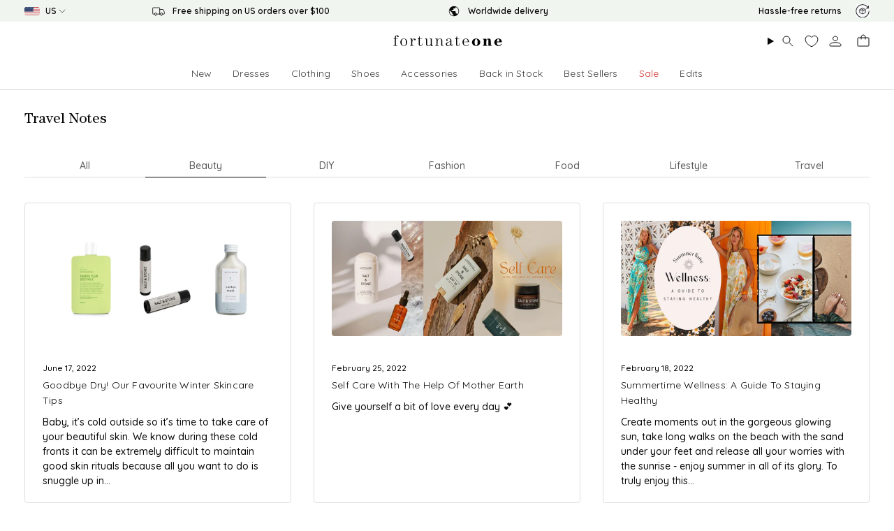

--- FILE ---
content_type: text/css
request_url: https://www.fortunateone.com/cdn/shop/t/160/assets/customstyles.css?v=12615918096887630011769051638
body_size: 16973
content:
/** Shopify CDN: Minification failed

Line 263:50 Unexpected "{"

**/
@font-face {
  font-family: 'ITC Century Std';
  src: url('//www.fortunateone.com/cdn/shop/t/160/assets/CenturyStd-Bold.woff2?v=108241865769269276411764734984') format('woff2'),
       url('//www.fortunateone.com/cdn/shop/t/160/assets/CenturyStd-Bold.woff?v=31959377183854035741764734984') format('woff');
  font-weight: bold;
  font-style: normal;
  font-display: swap;
}

@font-face {
  font-family: 'ITC Century Std';
  src: url('//www.fortunateone.com/cdn/shop/t/160/assets/CenturyStd-Book.woff2?v=157445978761534099961764734985') format('woff2'),
       url('//www.fortunateone.com/cdn/shop/t/160/assets/CenturyStd-Book.woff?v=108054303545260960731764734985') format('woff');
  font-weight: normal;
  font-style: normal;
  font-display: swap;
}

@font-face {
  font-family: 'ITC Century Std';
  src: url('//www.fortunateone.com/cdn/shop/t/160/assets/CenturyStd-Light.woff2?v=17746931059790783161764734982') format('woff2'),
       url('//www.fortunateone.com/cdn/shop/t/160/assets/CenturyStd-Light.woff?v=46708228465605850601764734986') format('woff');
  font-weight: 300;
  font-style: normal;
  font-display: swap;
}


:root {
    --LAYOUT-GUTTER: 12px;
    --LAYOUT-OUTER: 35px;
    --FONT-STACK-HEADING: 'ITC Century Std', serif; 
    --FONT-STACK-BODY: Quicksand, sans-serif; 
    --overlay-bg-2: linear-gradient(94deg, rgba(0, 0, 0, 1) 0%, rgba(0, 0, 0, 0) 100%);
    --DRAWER-WIDTH: 480px;
    --progress-value: #586B66;
    --progress-bg: #F0F6EF;
    --neutral-level-1: #EBEBEB;
    --neutral-level-2: #DFDFDF;
    --neutral-level-3: #737373;
    --neutral-level-4: #3D3D3D;
    --neutral-level-5: #070707;
    --enchanted-level-4: #586B66;
    --enchanted-level-3: #91AC93;
    --enchanted-level-2: #CFDEC6;
    --enchanted-level-1: #F0F6EF;
    --font-size-12: 12px;
    --font-size-14: 14px;
    --font-8: 40px;
    --font-4: 18px;     
    --font-5: 20px; 
    --font-6: 24px;
    --font-1-1: 10px;
    --COLOR-BORDER: #C4C4C4;
    --ICON-ADD-BAG: url(//www.fortunateone.com/cdn/shop/t/160/assets/Icons-bag.svg?v=52966147395746635501764734983);
    --BTN-FONT-SIZE: 12px;
    --color-light-green: #F0F6EF;
    --FONT-WEIGHT-BODY-BOLD: 600;
    --TEXT-BTN-BG-BLACK-BRIGHTER: #2f4741;
    --COLOR-BORDER-HAIRLINE: #DFDFDF;
    --swatch-size-filters: 18px;
    --swatch-default: #586B66;
    --COLOR-MENU-LINK:  #3D3D3D;
    --RADIUS: 4px; 
    --underlay-bg: rgba(0, 0, 0, .4);
    --ICON-ZOOM-IN: url(//www.fortunateone.com/cdn/shop/t/160/assets/zoom-cursor.svg?v=184059071498524032921764734984);
    --LETTER-SPACING-BODY: 0; 
}

@media only screen and (min-width: 1400px) {
  :root {
    --content-max: 1086px;
  }
}

@media only screen and (max-width: 749px) {
  :root {
    --font-2: 14px;
    --font-3: 16px;
    --font-size-14: 16px;
    --font-size-12: 14px;
    --BTN-FONT-SIZE: 16px;
    --font-1: 12px;
  }

}

.sidebar__item .swatch__button--circle {
  margin: 0;
}
.swatches {
  --blue: #b7cafa;
  --pink: #e6c6cc;
  --gold-bronze: url('https://au.fortunateone.com/cdn/shop/files/bronze.jpg?v=5199');
  --multipattern: url('https://au.fortunateone.com/cdn/shop/files/Multipattern_Swatch.jpg?v=5199');
  --green: #dceac7;
  --purple: #c9bcdf;
  --silver: url('https://au.fortunateone.com/cdn/shop/files/silver.jpg?v=5199');
  --denim: url('https://au.fortunateone.com/cdn/shop/files/denim.jpg?v=5199');
  --red: #c64646;
  --nude: #edceb2;
  --orange: #f79b58;
  --beige: #f7ebe0;
  --brown: #866c53;
  --yellow: #f5f1af;
  --gray: #e1e1e1;
}


.swatch-color_gold-bronze {
  --swatch: var(--gold-bronze);
}

.swatch-color_silver {
  --swatch: var(--silver);
}

.swatch-color_denim {
  --swatch: var(--denim);
}


body {
  letter-spacing: 0;
}

.body-size-6 {
  line-height: 1.1;
}

.body-size-2 {
  font-size: var(--font-2);
}

.semibold {
  font-weight: 600;
}

p, .p {
    margin: 1.5em 0;
}

.navlink--toplevel {
    --link-padding: 18px;
}

.navlink--toplevel .navtext {
  font-weight: 400;
  letter-spacing: .2px;
}

.heading_font {
  font-family: var(--FONT-STACK-HEADING)!Important;
}

.hero__subheading {
  text-transform: capitalize;
  letter-spacing: 0;
  font-weight: 600;
}

h1, h2 {
  letter-spacing: 1px;
}

.hero__content .body-size-2 .rte h1,
.hero__content .body-size-2 .rte h2 {
  font-size: calc(var(--font-4));
}

.hero__content .body-size-2 .rte h3,
.hero__content .body-size-2 .rte h4 {
  font-size: calc(var(--font-5) - 4px);
}

h4, .h4 {
  font-size: var(--font-6); 
}

h3, .h3 {
  font-size: var(--font-6); 
}

.heading-size-8 { 
  font-size: calc(var(--font-8));
}

.heading-size-4,
.related__products .tabs__head .tab-link,
.subheading-size-4,
.modal__title,
.modal--default .modal__title,
.customer-register .page__heading,
.account--login .page__heading  {
  font-size: calc(var(--font-4));
  font-family: var(--FONT-STACK-BODY);
  letter-spacing: .5px;
  line-height: 26px;
  font-weight: 600;
}

.related__products .tabs__head .tabs {
  padding-top: 15px;
}

.heading-size-3 {
   font-size: calc(var(--font-3));
   font-family: var(--FONT-STACK-BODY);
}

.heading-size-5 {
  font-size: calc(var(--font-5));
}

.heading-size-2 {
  font-size: calc(var(--font-2));
  line-height: 22px;
}

@media only screen and (max-width: 749px) {
  :root {
    --font-8: 24px;
    --font-6: 18px;
  }
}

.btn, .shopify-payment-button .shopify-payment-button__button--unbranded, #challenge .shopify-challenge__button {
  text-transform: uppercase;
}

.wrapper--narrow {
  max-width: 960px;
}

.show__mobile {
  display: none;
}

@media only screen and (max-width: 749px) {
  .show__mobile {
    display: block; 
  }

  .show__desktop {
    display: none!important;
  }
}

.uppercase {
  text-transform: uppercase;
}

.capitalize {
  text-transform: capitalize;
}

.btn--primary.btn--solid:hover, 
.shopify-payment-button__button--unbranded:hover, {
  --btn-bg: var(--primary-hover);
  --btn-bg-hover: var(--primary-hover);
}

.btn--solid:hover:after, .shopify-payment-button__button--unbranded:hover:after {
  background-color: var(--primary-hover);
}

/* Header */

.logo__img.lazy-image img,
.header__wrapper,
.header__desktop,
.main-content>.shopify-section:first-of-type .lazy-image img {
  transition: unset;
}

.header__wrapper {
  transition: transform 0.4s ease-in-out, opacity 0.4s ease-in-out;
}

.header--hidden {
  transform: translateY(-100%);
  opacity: 0;
  z-index: 0;
}


.site-header-title {
  margin: 0 auto;
}

.has-first-section-overlay-header .header__wrapper[data-header-transparent] header:before{
  opacity: 0;
}

.header__wrapper[data-header-transparent] header:before{
  opacity: .3;
}

@media only screen and (min-width: 750px) {
    .header__mobile__button .navlink:not(.navlink--toplevel), .header__desktop__button .navlink:not(.navlink--toplevel) {
        padding-left: 8px;
        padding-right: 8px;
    }
    .grandparent .dropdown__family {
      padding-left: 20px;
      padding-right: 20px;
    }

    .kids-1.images-2.grandparent .header__grandparent__links .dropdown__family {
      max-width: 271px;
    }

    .kids-1.images-2.grandparent .header__dropdown__wrapper {
      max-width: calc((860px + (var(--outer)*2)) - 16%);
    }

    .kids-1.images-2.grandparent .header__grandparent__links {
      flex: 1;
    }

    .kids-1.images-2 a[data-tite="hidden"][href="/"], 
    .kids-1.images-2 a[data-tite="blank"][href="/"], 
    .kids-1.images-2 a[data-stagger-first][href="/"] {
        pointer-events: none;
        min-height: 0;
        margin: 0 !important;
        padding: 0 !important;
    }

    .kids-1.images-2 a[data-tite="hidden"][href="/"], 
    .kids-1.images-2 a[data-tite="blank"][href="/"], 
    .kids-1.images-2 a[data-stagger-first][href="/"] {
        pointer-events: none;
        min-height: 0;
        padding: 0 !important;
        margin: 0 0 10px !important;
    }

} 

.grandparent .header__dropdown__wrapper {
    max-width: calc(860px + (var(--outer)*2));
    margin: 0 auto;
}

.header-sections .multicolumn .popout-header {
  margin-left: 0;
}

.header-sections .multicolumn .popout-header .popout-list {
  bottom: auto;
  top: 100%;
  z-index: 9999;
  background-color: #f0f6ef;
  margin-left: -5px;
  padding: 0 5px;
  min-height: auto;
  border-radius: 4px;
}

.header-sections .localization_custom .popout-list .popout-list__option {
  min-width: auto;
}

.announcement__wrapper *,
.toolbar__inner *,
.header-sections .multicolumn * {
  font-size: var(--font-size-12);
  font-family: var(--FONT-STACK-BODY);
  margin-top: 0;
  font-weight: 600;
  align-items: center;
}

.header-sections .multicolumn .icon__animated  {
  margin-bottom: 0;
  margin-right: 10px;
}

.popout-list__option:hover {
    background-color: transparent;
}

.header-sections .multicolumn .grid-item {
  padding: 0 var(--outer) 0 0;
}

.header-sections .multicolumn .grid-item:last-child {
  padding-right: 0;
}

@media only screen and (max-width: 1200px) {
  .header-sections .multicolumn .grid-item {
    padding: 0;
  }
}

.header-sections .multicolumn .grid-item:last-child .column__icon {
  flex-direction: row-reverse;
  justify-content: flex-start;
  text-align: right;
}

.header-sections .multicolumn .grid-item:last-child .column__icon .icon__animated {
  margin-right: 0;
  margin-left: 20px;
} 

.header-sections .multicolumn .popout__flag {
  width: 22px;
  height: 12px;
}

.header-sections .multicolumn {
  align-items: center;
  margin: 0;
}

.icon-globe {
  fill: currentcolor;
  stroke-width: 0;
}

.hero__content_outside .hero__content .hero__description {
  margin-bottom: 0;
  font-size: var(--font-size-14);
} 

.header__dropdown__image .hero__content_outside .hero__content {
    padding: 10px 0;
}

.dropdown__family .navtext {
  font-size: var(--font-size-12);
}

.menu__item.grandparent .navlink--grandchild {
  margin-bottom: 7px;
}

.grandparent .navlink--child {
  margin-bottom: 10px;
}

.grandparent .menu__blocks.with_headings{
  align-items: flex-end;
}

.grandparent .with_headings .with_headings_heading {
  margin-top: 15px;
  margin-bottom: 10px;
}

.grandparent .with_headings .with_headings_heading,
.menu__item.grandparent .dropdown__family .navlink--child .navtext {
  font-size: var(--font-size-14);
  font-weight: 700;
} 

.navlink--toplevel {
    --link-padding: 15px 15px 10px 15px;
}

.navlink--toplevel .navtext:after {
  display: none;
}


[data-tite="hidden"],
[data-tite="blank"], 
[data-stagger-first][data-tite="blank"],
[data-stagger-first][data-tite="hidden"] {
  pointer-events: none;
  min-height: 26px;
}

[data-tite="hidden"] > span,
[data-tite="blank"] > span {
  display: none;
  visibility: hidden;
}

#toggleButtonPlay {
  display: none;
}

.search-popdown {
  margin-top: -31px;
}

@media screen and (max-width: 812px) {
  .search-popdown {
    padding-top: 31px;
    padding-bottom: 30px;
  }

  .header__mobile__button .navlink:not(.navlink--toplevel), 
  .header__desktop__button .navlink:not(.navlink--toplevel) {
    padding: 5px 5px;
  }

  .navlink .icon {
    --icon-size: 32px;
  }
}

.header__mobile__right, 
.header__mobile__right .header__mobile__button {
  transform-style: unset;
  -webkit-backface-visibility: unset;
    backface-visibility: unset;
}

.header__mobile {
  grid-template-columns: repeat(2, 1fr);
}

.header__mobile__hamburger:not(.is-active) .icon-cancel,
.header__mobile__hamburger.is-active .icon-menu,
#header-menu .sliderow:not(.toggle-open) .icon-minus,
#header-menu .sliderow.toggle-open .icon-plus{
  display: none;
}

.header__mobile__hamburger:not(.is-active) .icon-menu,
.header__mobile__hamburger.is-active .icon-cancel,
#header-menu .sliderow:not(.toggle-open) .icon-plus,
#header-menu .sliderow.toggle-open .icon-minus {
  display: block;
}

#header-menu.drawer--header * {
  font-size: 16px;
  color: var(--neutral-level-4);
  line-height: 1;
  font-weight: 700;
}

#header-menu.drawer--header .mobile__menu__dropdown  *,
#header-menu.drawer--header .sliderule__wrapper--secondary *,
#header-menu.drawer--header .drawer__menu > .sliderule__wrapper * {
  font-size: 14px;
  font-weight: 400;
}

#header-menu.drawer--header .sliderow__title--highlight,
#header-menu.drawer--header .sliderow__title--highlight * {
  color: var(--highlight);
}

#header-menu.drawer--header.open {
  position: absolute;
  display: block;
  top: 51px;
  width: 100vw;
  height: 100vh;
  z-index: 9000;
}

@media screen and (min-width: 671px) {
  #header-menu.drawer--header.open,
  #header-menu.drawer--header {
    display: none;
  }
}

#header-menu.drawer--header.open .drawer__body {
  padding-bottom: 50px;
}

body.mobile-nav-open:has(.main-content>.shopify-section.section-overlay-header:first-of-type) [data-header-transparent]:not(.meganav--visible):not(.js__header__stuck),
.mobile-nav-open .header__wrapper,
.mobile-nav-open .header__mobile,
 body.mobile-nav-open:has(.main-content>.shopify-section.section-overlay-header:first-of-type) [data-header-transparent]:not(.meganav--visible):not(.js__header__stuck) .header__mobile  {
  --bg: var(--COLOR-MENU-BG);
    --text: #000;
    --link: var(--COLOR-MENU-LINK);
    --link-hover: var(--COLOR-MENU-LINK-HOVER);
    --text-dark: var(--COLOR-MENU-LINK);
    --text-light: var(--COLOR-MENU-LINK);
    --text-transparent: var(--COLOR-MENU-TRANSPARENT);
    --text-transparent-hover: var(--COLOR-MENU-TRANSPARENT-HOVER);
    --highlight: var(--text);
}

.mobile-nav-open .theme__header:after {
  opacity: 1;
  visibility: visible;
}

body.mobile-nav-open:has(.main-content>.shopify-section.section-overlay-header:first-of-type) [data-header-transparent]:not(.meganav--visible):not(.js__header__stuck) .header__logo--has-transparent .logo__img--transparent{
  opacity: 0;
}

body.mobile-nav-open:has(.main-content>.shopify-section.section-overlay-header:first-of-type) [data-header-transparent]:not(.meganav--visible):not(.js__header__stuck) .header__logo--has-transparent .logo__img--color{
  opacity: 1;
}

body.mobile-nav-open {
  overflow: hidden;
}

.js__header__stuck .is-open .search-popdown {
  padding-top: 40px;
}

#header-menu.drawer--header.open .drawer__inner {
  position: relative;
  width: 100%;
  display: block;
  left: 0;
  right: auto;
  visibility: visible;
  box-shadow: unset;
  max-width: 100%;
  padding-bottom: 50px;
}

#header-menu .sliderow sliderow--back {
  display: none;
}

#header-menu .mobile__menu__dropdown {
  display: none; 
  height: 0;
  opacity: 0;
  overflow: hidden;
  transition: height 0.4s ease, opacity 0.4s ease;
}

#header-menu .mobile__menu__dropdown.sub-open,
#header-menu .mobile__menu__dropdown.sub-open .sliderow__links .mobile__menu__dropdown {
  display: block; 
  height: auto; 
}

#header-menu .sliderow {
  opacity: 1;
  display: block;
  width: 100%;
  visibility: visible;
  max-height: max-content;
  transition: unset;
  animation-delay: unset;
  animation-name: unset;
  min-height: auto;
}

#header-menu .drawer__main-menu > .sliderule__wrapper > button > .sliderow__title,
#header-menu .drawer__main-menu > .sliderule__wrapper > .sliderow > .sliderow__title {
  border-top: 1px solid var(--neutral-level-2);
}

#header-menu .sliderule__panel,
#header-menu .sliderow__links .mobile__menu__dropdown {
  position: relative;
  overflow: hidden;
  opacity: 1;
  padding-left: 20px;
}

#header-menu .sliderule__wrapper .mobile__menu__dropdown .mobile__menu__dropdown .sliderow__links  {
  margin-left: -20px;
}

#header-menu .sliderule__wrapper .mobile__menu__dropdown .mobile__menu__dropdown .sliderow {
  padding-left: 0;
}

#header-menu .sliderow__links {
    padding-top: 0;
}

#header-menu .sliderule-grid {
  display: none;
  visibility: hidden;
  opacity: 0;
}

.sliderule__chevron--left .icon, 
.sliderule__chevron--right .icon {
  width: 20px;
}

#header-menu .sliderule__panel .sliderow__title {
  min-height: 40px;
}

#header-menu .sliderow__links .sliderule__wrapper .sliderule__chevron--right {
  display: none;
}

#header-menu .sliderow__links .sliderule__wrapper > button,
#header-menu .sliderow__links .sliderule__wrapper > button *,
#header-menu .sliderow__links .sliderule__wrapper > .second-level-menu *,
#header-menu .sliderow__links .sliderule__wrapper > a.sliderow,
#header-menu .sliderow__links .sliderule__wrapper > a.sliderow > span.sliderow__title{
  border: 0;
  font-size: 14px;
  font-weight: 700;
  padding-left: 0;
}

#header-menu .sliderule__wrapper--secondary .sliderow, 
#header-menu .sliderule__wrapper--secondary .sliderow__title {
    height: auto;
}

main-search .search-submit svg{
  width: 14px
}

main-search .search-box {
  padding-left: 10px;
}

main-search .input-holder {
  border-radius: 4px;
  border: 1px solid var(--neutral-level-3);
}

main-search .search-submit {
  padding-left: 10px;
}

.search-page .search-form input[type=search] {
  font-size: 14px;
}

/* Hide the first grid-item on mobile */
@media screen and (max-width: 960px) {
  .header-sections .grid-item:nth-child(1) {
    display: none;
  }

  .header-sections .wrapper--full-padded {
    display: flex;
    justify-content: space-evenly;
  }

  .header-sections .grid-item .column__content {
    flex: unset;
  }

  .header-sections .multicolumn .grid-item {
    width: 100%;
    margin-right: 0;
  }

  .header-sections .multicolumn .column__icon {
    justify-content: center;
  }

  .header-sections .grid-item:nth-child(1) {
    display: none;
  }

  .header-sections .grid.multicolumn {
    display: flex;
    overflow: hidden;
    width: 100%;
    padding: 0;
    flex-flow: unset;
    margin-right: 0;
  }

  /* Individual grid items */
  .header-sections .grid-item {
    min-width: 100%; /* Full width for each slide */
    transition: transform 0.5s ease;
  }

  #toggleButtonPlay {
    display: block;
    width: 18px;
    position: relative;
    z-index: 2;
    padding: 0; 
  } 

  .header-sections .multicolumn .grid-item:last-child .column__icon {
    justify-content: center;
    text-align: center;
  }
}      

.shopify-section-group-group-header.page-multicolumn { 
  position: relative;
  z-index: 9999;
}

html[data-scroll-locked] .shopify-section-group-group-header.page-multicolumn {
  z-index: 12;
}

.predictive-search__link {
  background-color: var(--enchanted-level-1);
  padding: 8px 8px;
  border-radius: 4px; 
  font-size: 12px;
  color: var(--neutral-level-4);
  display: inline-flex;
  align-items: center;
  gap: 8px;
}

.predictive-search__link.search_faq img {
  border: 1px solid;
  border-radius: 100%;
}

@media screen and (max-width: 812px) {
  #predictive-search-results,
  .predictive-search__column {
    padding-top: 15px;
  }

  .predictive-search__column .predictive-search__grid-item {
    transform: unset!important;
  } 

  .predictive-search__layout {
    display: flex;
    flex-direction: column-reverse;
  }

  .predictive-search__heading {
    margin-bottom: 0;
    padding-bottom: 0;
  }

  .predictive-search__heading_wrapper,
  .predictive-search__heading {
    padding-bottom: 20px;
    clear: both;
  }

  .predictive-search__group .predictive-search__item {
    width: 50%;
    float: left;
  }
}

.mobile_help span img {
   border: 1px solid;
   border-radius: 100%; 
}

.mobile_help span,
.account_mobile {
  display: flex;
  justify-content: flex-start;
  gap: 8px;
  align-items: center;
}

/* Home */
.slider-pagination {
   display: flex;
   justify-content: center;
   margin-top: 10px;
}

.slider-pagination button {
   background-color: #ddd;
   border: none;
   border-radius: 50%;
   width: 10px;
   height: 10px;
   margin: 0 5px;
   cursor: pointer;
}

.slider-pagination button.active {
   background-color: #333;
}

@media only screen and (min-width: 750px) {
  .grid--slider {
    --item-width: calc((100vw - var(--scrollbar-width) - var(--outer)* 5.621)* .28);
  }

  .with_stars.grid--slider {
    --item-width: calc((100vw - var(--scrollbar-width) - var(--outer)* 11.421)* .28);
  }  
}

@media only screen and (min-width: 990px) {
  .grid--slider {
    --item-width: calc((100vw - var(--scrollbar-width) - var(--outer)* 12.421)* .28);
  } 

  .with_stars.grid--slider {
    --item-width: calc((100vw - var(--scrollbar-width) - var(--outer)* 12.421)* .28);
  }  

  .with_stars.grid--slider .grid-item {
    margin-right: 25px;
  }  

  .with_stars.grid--slider {
    justify-content: center;
  }

}

@media only screen and (min-width: 1280px) {
  .grid--slider {
    --item-width: calc((100vw - var(--scrollbar-width) - var(--outer)* 13.921)* .28);
  }

  .with_stars.grid--slider {
    --item-width: calc((100vw - var(--scrollbar-width) - var(--outer)* 19.421)* .28);
  }

}

@media only screen and (min-width: 1441px) {
  .grid--slider {
    --item-width: calc((100vw - var(--scrollbar-width) - var(--outer)* 18.921)* .28);
  }

  .with_stars.grid--slider {
    --item-width: calc((100vw - var(--scrollbar-width) - var(--outer)* 24.921)* .28);
  }  

  .collection__products .grid {
    --columns: var(--COLUMNS-WIDESCREEN, 4);
  }
}

.with_stars.grid--slider .column__image {
  border-radius: 100%;
}

.star-rating {
  --star-percent: calc(var(--star-rating) / 5* 100%);
  display: inline-block;
  font-size: 1rem;
  font-family: Times;
  line-height: 1;
  margin-top: 7px;
}

.star-rating:before {
  content: "\2605\2605\2605\2605\2605";
  background: linear-gradient(90deg, var(--primary) var(--star-percent), #e1e1e1 var(--star-percent));
  -webkit-background-clip: text;
  -webkit-text-fill-color: transparent;
  font-size: 24px;
}

.with_stars .column__heading  {
  margin-top: 7px; 
}

.with_stars .btn--text,
.with_stars .btn--text span,
.with_stars .column__text {
  text-transform: none;
  font-size: var(--font-2);
}

.with_stars .column__btn {
  margin-top: 10px;
}

#Reviews--template--23539069485371__section_reviews_YHFeJY {
  padding: 0 var(--outer);
}

.image-overlay {
  background: var(--overlay-bg-2);
}

.brick__section  .image-overlay {
  --overlay-bg-2: linear-gradient(0deg, rgba(0, 0, 0, 1) 0%, rgba(0, 0, 0, 0) 25%);
}

.tabs-collections .tabs>li span {
  letter-spacing: .5px;
  text-transform: capitalize;
  font-size: 18px;
  line-height: 26px;
}


.radio__legend__label, 
.radio__fieldset__label {
  font-size: var(--font-2);
}

.product-item .product-item__vendor,
.product__block  .product__breadcrumbs *  {
  font-size: var(--font-size-12);
  color: var(--neutral-level-3);
  margin-bottom: 2px;
}

.product-item p.product-item__vendor {
    margin-top: 4px;
    text-transform: capitalize;
}

.product-item .product-item__title,
.product-item .price {
  color: var(--neutral-level-4);
  font-size: var(--font-size-14);
  line-height: 1.2;
  margin-bottom: 5px;
}

@media only screen and (max-width: 749px) {
  .product-item .product-item__title, .product-item .price {
    font-size: 12px;
  }

  .product-item .product-item__vendor, .product__block .product__breadcrumbs * {
    font-size: 10px;
  }

  .product-item .product-item__title, .product-item .price {
    font-size: 14px;
  }
}

.product-item .product-item__info {
  padding: 3px 0 0 0;
}

.index-tab-collections .tab-link {
  padding: 10px 0 18px;
  margin-right: -4px;
}

.tabs-collections .tabs>li span {
  padding: 18px 45px;
}

.tabs>li.current span {
  background-size: 100% 2px;
}

.tabs-collections .tabs>li:not(.current) span {
  padding: 18px 45px;
  background-size: 100% 1px;
  background-image: linear-gradient(to right,var(--neutral-level-1),var(--neutral-level-1));
}


@media only screen and (max-width: 749px) {
  .tabs-collections .tabs>li span {
    font-size: 14px;
    line-height: 22px;
    padding: 0px 45px 15px;
    display: block;
    text-align: center;
  }

  .tabs-collections .tabs>li:not(.current) span {
    padding: 0px 45px 15px;
  }

  .index-tab-collections .tab-link {
    width: 46.5vw;
    padding: 10px 0 0px;
  }

  .index-tab-collections ul:has(> li:nth-child(2)):not(:has(> li:nth-child(3))) + .tabs__arrow,
  .index-tab-collections ul:has(> li:nth-child(2)):not(:has(> li:nth-child(3))) + .tabs__arrow + .tabs__arrow {
      display: none; 
  }

}

.slider__arrows,
.fs-slider-next-button,
.fs-slider-prev-button {
  top: -38px;
  overflow: visible;
  opacity: 1;
  display: block !important;
  background: transparent;
  z-index: 1;
}

.slider__button--next,
.drawer--cart .flickity-prev-next-button.next,
.fs-slider-next-button {
  right: 45px;
}

.slider__button--prev,
.drawer--cart .flickity-prev-next-button.previous,
.fs-slider-prev-button {
  left: auto;
  right: calc(28px * 3.5);
}

.fs-slider-next-button,
.fs-slider-prev-button {
  width: 28px;
  height: 28px;
  min-width: auto;
  top: 0!important;
}

.fs-slider-next-button svg,
.fs-slider-prev-button svg {
  display: none;
}

.fs-slider-next-button:before,
.fs-slider-prev-button:before,
.carousel-container #prev-btn:before,
.carousel-container #next-btn:before  {
  content: "";
  position: absolute;
  top: 0;
  right: 0;
  bottom: 0;
  left: 0;
  margin: auto;
  width: var(--icon-size);
  height: var(--icon-size);
  background: var(--COLOR-TEXT);
  -webkit-mask-size: var(--icon-size);
  mask-size: var(--icon-size);
  -webkit-mask-repeat: no-repeat;
  mask-repeat: no-repeat;
  -webkit-mask-position: center center;
  mask-position: center center;
  max-width: 100%;
  max-height: 100%;
  border-radius: var(--RADIUS);
  background: #fff;
}

.fs-hidden:before {
  background:  #070707;
}

.fs-slider-container {
  padding-top: 48px;
  margin-top: -48px;
}

.slider__button:disabled,
.drawer--cart .flickity-button:disabled,
.fs-hidden {
  opacity: 1;
  visibility: visible;
  background-color: var(--neutral-level-1)!important;
  cursor: unset;
}

.product__block .fs-slider-next-button,
.product__block .fs-slider-prev-button {
  display: none!important;
}

.slider__button,
.drawer--cart .flickity-button,
.pswp[data-pswp-option-classes*=pswp-zoom-gallery] .pswp__button--arrow--right, 
.pswp[data-pswp-option-classes*=pswp-zoom-gallery] .pswp__button--arrow--left, 
.pswp-zoom-gallery .pswp__button--arrow--right, 
.pswp-zoom-gallery .pswp__button--arrow--left,
.fs-slider-next-button,
.fs-slider-prev-button,
.carousel-container #prev-btn,
.carousel-container #next-btn  {
  top: 0;
  box-shadow: unset;
  border-radius: 100%;
  background-color: var(--enchanted-level-4);
  color: #fff;
  --btn-size: 28px;
  --icon-size: 18px;
}

.slider__button:hover,
.drawer--cart .flickity-button:hover,
.fs-slider-next-button:hover,
.fs-slider-prev-button:hover,
.carousel-container #prev-btn:hover,
.carousel-container #next-btn:hover {
  background-color: #91AC93; 
}

.slider__button:not(:disabled):hover:before,
.drawer--cart .flickity-button:not(:disabled):hover:before,
.carousel-container #prev-btn:hover:before,
.carousel-container #next-btn:hover:before  {
  background: var(--COLOR-TEXT);
}

.slider__button:not(:disabled):before,
.drawer--cart .flickity-prev-next-button:not(:disabled):before {
  background: #fff;
}

.slider__button--prev:before,
.drawer--cart .flickity-prev-next-button.previous:before,
.fs-slider-prev-button:before,
.carousel-container #prev-btn:before {
  mask-image: url(//www.fortunateone.com/cdn/shop/t/160/assets/fortunate-chevron-left.svg?v=61010202017357997821764734982) 
}

.slider__button:after,
.drawer--cart .flickity-prev-next-button:after,
.carousel-container #next-btn:after,
.carousel-container #prev-btn:after
.fs-slider-next-button:after,
.fs-slider-prev-button:after {
  transform: unset;
  transition: unset;
}

.slider__button--next:before,
.drawer--cart .flickity-prev-next-button.next:before,
.fs-slider-next-button:before,
.carousel-container #next-btn:before {
  mask-image: url(//www.fortunateone.com/cdn/shop/t/160/assets/fortunate-chevron-right.svg?v=144723700473452137001764734982) 
}

@media (hover: hover) {
    .slider__button,
    .drawer--cart .flickity-prev-next-button,
    .carousel-container #prev-btn,
    .carousel-container #next-btn {
      opacity: 1;
    }

    .slider__button--prev,
    .slider__button--next,
    .drawer--cart .flickity-prev-next-button {
        transform: unset;
    }

    .slider__button--prev:after, 
    .slider__button--next:after,
    .drawer--cart .flickity-prev-next-button:after {
      transform: unset;
      transition: unset;
      width: 100%;
    }
}

[data-section-type="custom-content"] .hero__content {
  padding: 15px;
}

[data-section-type="custom-content"] .hero__content h3 {
  margin-bottom: 0;
  text-decoration: underline;
  text-underline-offset: 4px;
}

.grid__heading  {
  margin-bottom: 24px;
}


.grid-item.collection-item .collection-item__info {
  text-align: center;
  padding: 15px;
}

.grid__heading-holder {
  margin-bottom: 0;
  text-transform: capitalize;
}

.column__heading {
  font-weight: 600;
}

.column__heading.heading-size-6 {
  font-weight: 500;
  margin-bottom: 30px;
}

.column__icon  .icon__animated {
  margin-bottom: 13px;
}

@media only screen and (max-width: 1200px) {
  .template-index  .screen-height-full {
    min-height: calc(var(--full-screen) / 2);
  }
}

@media only screen and (max-width: 749px) {
  .template-index  .screen-height-full {
    min-height: calc(var(--full-screen) / 1.5);
  }

  .template-index .slideshow .hero__content {
    padding-left: 0;
    padding-right: 0;
    padding-bottom: 70px;
  }

  #SectionColumns--template--17508213457077__section_text_row_CiWqUi .grid {
    --columns: 1;
  }

  .fs-mobile .fs-slider-prev-button, .fs-mobile .fs-slider-next-button {
    display: none!important;
  }

  .fs-slider-container.fs-mobile div.fs-entry-container, 
  .fs-slider-container.fs-desktop div.fs-entry-container {
    width: calc(100% / 1.5) !important;
    padding-top: calc(100% / 1.5) !important;
  }  
}

@media only screen and (max-width: 450px) {
  .template-index .four-fifty-height-hero--mobile {
    min-height: 450px;
  }
}

@media only screen and (max-width: 479px) {
    .cart__quantity {
        width: 90px;
    }
}

/** Product **/
[data-product-variants] .radio__buttons {
  display: flex;
  justify-content: flex-start;
}

[data-product-variants] .radio__buttons .radio__button {
  width: 100%;
  max-width: 90px;
}

.product__content {
  position: relative;
}

.product__title {
  font-family: var(--FONT-STACK-BODY); 
  letter-spacing: 0;
}

.product__block .product__breadcrumbs {
  margin-bottom: 2px;
  text-transform: capitalize;
  font-size: var(--font-size-12);
}

.product__block .radio__legend__value {
  display: none;
}

.product__content wishlist-button-block {
  position: absolute;
  right: 0;
  z-index: 1;
  top: 5px;
}

.radio__legend .radio__legend__option-name {
  font-size: var(--font-2);
  text-transform: capitalize;
}

.product__content .custom_radio__buttons {
  display: flex;
  gap: 16px;
  flex-wrap: wrap;
}

.current_sibs {
  font-weight: 400;
}

.custom_siblings_grid .radio__legend {
  display: none;
}

.product-item__swatches__holder.custom_siblings_grid {
  margin: 5px 0 0 0;
  display: block; 
  overflow: hidden;
  overflow-x: auto; /* Enable horizontal scrolling */
  scroll-snap-type: x mandatory;
  -webkit-overflow-scrolling: touch; /* Smooth scrolling on iOS */
}

.custom_siblings_grid .radio__buttons {
  width: 100%;
  display: flex;
  gap: 2px;
  margin: 0;
}

.product-item__swatches__holder.custom_siblings_grid::-webkit-scrollbar {
  padding-bottom: 10px; 
}

.product-item__swatches__holder.custom_siblings_grid::-webkit-scrollbar-thumb {
  border-bottom: 2px solid rgba(0, 0, 0, 0.2);
}

.product-item__swatches__holder.custom_siblings_grid .block-padding  {
  margin-bottom: 0;
}

@media (max-width: 768px) { /* Apply only on mobile */
    .product-item__swatches__holder.custom_siblings_grid {
        display: flex;
        gap: 5px;
        overflow-x: auto; /* Enable horizontal scrolling */
        scroll-snap-type: x mandatory;
        -webkit-overflow-scrolling: touch; /* Smooth scrolling on iOS */
        cursor: grab;
    }

    .product-item__swatches__holder.custom_siblings_grid .product__block {
      margin-bottom: 0;
    } 

    .product-quick-add__description {
      display: none;
    }

    .product-quick-add__form .product__block--description{
      display: none;
      min-height: 0;
    }

    .product-quick-add__form .product__title {
      font-size: 16px;
    }
}


.custom_siblings_grid .radio__fieldset--swatches .swatch__button {
  margin-right: 5px;
}

.product__block .shop-pay-terms {
  display: none;
}

.afterpay-container {
  font-size: var(--font-1);
  color: var(--neutral-level-3);
}

.product__sale:not(.hidden), .product__final-sale-wrap:not(.hidden) {
  padding-right: 15px;
}

.afterpay-paragraph {
  margin: 0 auto;
}

@media only screen and (max-width: 1100px) {
  .product__price__wrap {
    flex-wrap: wrap;
  }

  .afterpay-container {
    padding-left: 0;
  }

}

.product__price {
  display: flex;
}

.product__price * {
  font-size: var(--font-size-14);
  letter-spacing: 0;
  margin-right: 5px;
}
.final-badge-box span,
.product__badges span {
  color: #fff;
  border-radius: 4px;
  text-transform: capitalize;
  padding: 3px 5px;
  font-size: 12px;
  letter-spacing: 0;
}

.product__badges span {
  background-color: var(--primary);
}

.product__badges .final-badge-box {
  background-color: var(--sale-color);
}

.product__badges {
  margin-bottom: 0;
  padding-top: 6px;
}

.final-badge-box a {
  color: #fff;
  background-color: var(--sale-color);
  border-radius: 4px;
  text-transform: capitalize;
  padding: 3px 5px;
  font-size: 12px;
  letter-spacing: 0;
}

.product__price--off {
  padding: 0;
  background-color: transparent;
  color: var(--primary);
  font-size: var(--font-size-14);
  font-weight: 600;
  letter-spacing: 0;
  margin-left: 5px;
}

.product__content product-modal {
  width: 50%;
  float: left;
}

.show-product-notification.variant--soldout .product-soldout-notification,
.product-soldout-notification.notify-visible {
  text-align: right;
  display: flex;
  justify-content: flex-end;
}

.show-product-notification.variant--soldout .product-soldout-notification .product-modal {
  text-align: left;
}

.product__content product-modal .block__icon  {
  display: none;
}

.product__content product-modal .text-link.radio__legend__link {
  font-size: var(--font-1);
  letter-spacing: 0;
  display: inline-block;
}

.product__content product-modal .block__icon__container--full {
  justify-content: left;
}

.product__content product-modal.product__block:last-child .block__icon__container--full {
  justify-content: left;
}

.product__content product-modal:last-child .text-link.radio__legend__link{
  justify-content: flex-end; 
}

.product__content .block__icon__text {
  flex: 0 1 auto;
}

.product__content .block__icon__container--full {
  justify-content: center;
}

.product-accordion .accordion__title {
  font-size: var(--font-3);
}

@media only screen and (max-width: 749px) {
  .product-accordion .accordion__title {
    font-size: var(--font-2);
  }
}

.tabs__stylewith .tab__title {
  text-align: center;
  margin-bottom: 30px;
}

.tabs__stylewith .stylewith__wrapper {
  max-width: 1144px;
  margin: 0 auto;
}

.related__wrapper {
  padding-top: var(--PT);
  padding-bottom: var(--PB);
}

.recent__container__inner .related__products {
  text-align: left;
}

.yotpo .yotpo-bottomline .yotpo-icon-star, 
.yotpo .yotpo-bottomline .yotpo-icon-half-star, 
.yotpo .yotpo-bottomline .yotpo-icon-empty-star {
  color: var(--primary)!important
}

.yotpo .pull-left {
  gap: 8px;
}

.custom_swatches .radio__fieldset {
  display: block;
}


.custom_swatches radio-swatch {
  border-radius: 100%;
  border: 1px solid #e3e0e0;
  padding: 2px !important;
}

.custom_swatches radio-swatch .sibling__link--sold-out:before {
  transform: rotate(45deg) translate(-50%, -50%);
} 

.custom_swatches radio-swatch.sibling__link--sold-out {
  opacity: .5;
}

.custom_swatches radio-swatch.sibling__link--current {
  border-color: var(--primary);
}

.custom_swatches .swatch__button--circle .sibling__link:after,  
.custom_swatches .swatch__button--circle input~label:after, 
.custom_swatches .swatch__button--circle .sibling__link, 
.custom_swatches .swatch__button--circle .swatch__link, 
.custom_swatches .swatch__button--circle input~label {
  width: 18px;
  height: 18px; 
  overflow: hidden;
}


.custom_swatches .swatch__button--circle .sibling__link:after, 
.custom_swatches .swatch__button--circle input~label:after {
  background-image: var(--swatch); 
}

.custom_product__notification .radio__buttons label {
  min-width: 58px;
}

.product-modal__content {
  min-width: 90vw;
}

@media only screen and (min-width: 750px) {
  .product-modal__content {
    min-width: 436px;
  }
}

.product__notification {  
  text-align: left;
  justify-content: flex-start;
}

.product__notification__title {
  font-size: var(--font-4);
  font-family: var(--FONT-STACK-BODY);
  font-weight: 600;
  margin: 0;
} 

.custom_product__notification p {
  margin-top: 0;
}

product-modal.product-soldout-notification .text-link {
  display: block;
  text-align: right;
}

.product__submit__item product-modal.product-soldout-notification {
  width: 100%;
  float: none;
}

.radio__fieldset .radio__button label {
  font-size: var(--font-1);
  border-color: #000;
}

.radio__fieldset .radio__button input:disabled+label, 
.radio__fieldset .radio__button input.sold-out+label, 
.radio__fieldset .radio__button input.unavailable+label {
  border-color: #C4C4C4;
  color: #C4C4C4;
  background-color: transparent;
}

.radio__fieldset .radio__button input:checked~label,
.radio__fieldset .radio__button label:hover {
  border-color: var(--primary);
  background-color: var(--primary);
  color: #fff;
}

.accordion {
  border-top: 0;
  border-color: #C4C4C4;
}

[data-collapsible-trigger] .icon {
  width: 30px;
  height: 18px;
}

.accordion__content {
  font-size: var(--font-2);
  color: var(--neutral-level-4);
  line-height: 1.5;
}

.accordion__content ul,
.accordion__content ol {
  padding-left: 10px;
  margin-top: 10px;
  margin-bottom: 10px;
}

@media only screen and (min-width: 750px) {
  .product__page {
    grid-template-columns: 62.666% 37.333%
  }


  .product__images {
    overflow-y: hidden;  
    position: relative;
  }

  .product__slides {
    width: 100%; /* Full width */
    overflow: hidden; /* Hide scrollbars */
    position: relative; /* Required for transform to work properly */
    transform: translateY(0); /* Initialize translateY for scrolling */
    transition: transform 0.3s ease; /* Smooth scrolling */
  }

  .pagination {
    display: flex;
    justify-content: center;
    margin-top: 10px;
    position: absolute;
    top: 40%;
    flex-direction: column;
    gap: 10px;
  }

  .bullet {
    width: 6px;
    height: 6px;
    background-color: #C4C4C4;
    border-radius: 50%;
    margin: 0 5px;
    cursor: pointer;
  }

  .bullet.active {
    background-color: #737373;
    height: 24px;
    border-radius: 20px;
  }


}

.template-product .product__wrapper__inner {
  max-width: 100%;
}

.template-product .grid__heading-actions {
  margin-bottom: 10px;
}

@media only screen and (min-width: 750px) {
  .product__wrapper--grid-1 .product__slide:last-child, 
  .product__wrapper--grid-2 .product__slide:last-child, 
  .product__wrapper--stacked .product__slide:last-child {
    padding-bottom: var(--gap);
  }
}

@media only screen and (max-width: 749px) {
  .product__images {
    position: relative;
  }

  .product__images--mobile-slider:before {
    content: "";
    width: 32px;
    height: 32px;
    position: absolute;
    bottom: 10px;
    right: 10px;
    background-image: url('data:image/svg+xml,<svg aria-hidden="true" fill="none" focusable="false" role="presentation" class="icon icon-new-search" viewBox="0 0 24 24" xmlns="http://www.w3.org/2000/svg"><circle cx="10" cy="10" r="5" stroke="black"></circle><path d="M14 14L19 19" stroke="black" stroke-linecap="round"></path></svg>');
    z-index: 1;
    background-color: rgba(255, 255, 255, .5);
    border-radius: 100%;
    background-size: 24px;
    background-repeat: no-repeat;
    background-position: center;
    pointer-events: none;
  }
}

.pswp-zoom-gallery .pswp__caption.pswp__caption--empty,
.pswp-zoom-gallery .pswp__thumbs {
  display: none;
}

.pswp[data-pswp-option-classes*=pswp-zoom-gallery] .pswp__scroll-wrap, .pswp-zoom-gallery .pswp__scroll-wrap {
  bottom: 0;
}

.pswp__custom-close {
  border: 0;
}

.pswp__custom-close .icon {
  --icon-size: 28px;
  transform: unset;
  width: 100%;
  position: relative;
  margin: 0;
}

.pswp__custom-close:hover .icon {
  transform: unset;
}

.pswp[data-pswp-option-classes*=pswp-zoom-gallery] .pswp__button--arrow--right, 
.pswp[data-pswp-option-classes*=pswp-zoom-gallery] .pswp__button--arrow--left, 
.pswp-zoom-gallery .pswp__button--arrow--right, 
.pswp-zoom-gallery .pswp__button--arrow--left {
  top: 50%;
  border: 0;
  width: 28px;
  height: 28px;
  text-align: center;
  align-items: center;
  justify-content: center;
  padding: 0;
  overflow: hidden;
}

.pswp[data-pswp-option-classes*=pswp-zoom-gallery] .pswp__button--arrow--right .icon, 
.pswp[data-pswp-option-classes*=pswp-zoom-gallery] .pswp__button--arrow--left .icon, 
.pswp-zoom-gallery .pswp__button--arrow--right .icon, 
.pswp-zoom-gallery .pswp__button--arrow--left .icon {
  stroke: #fff;
  --icon-size: 18px;
  margin: 0 auto;
}

.pswp[data-pswp-option-classes*=pswp-zoom-gallery] .pswp__button--arrow--right:hover, 
.pswp[data-pswp-option-classes*=pswp-zoom-gallery] .pswp__button--arrow--left:hover, 
.pswp-zoom-gallery .pswp__button--arrow--right:hover, 
.pswp-zoom-gallery .pswp__button--arrow--left:hover {
  --primary: #91AC93;
  border: 0;
  background-color: var(--primary);
}

/** Collection **/
.breadcrumbs__arrow {
  width: auto;
  height: auto;
  border-radius: 0;
  margin: 0 5px;
  background-color: transparent;
  opacity: 1;
}

.breadcrumbs {
  color: var(--neutral-level-3);
  font-size: var(--font-size-12);
  margin-top: 20px;
  text-transform: capitalize;
}

.collection__title .hero__title {
  margin-top: 17px;
  margin-bottom: 0;
  text-transform: capitalize;
} 

@media only screen and (max-width: 749px) {
  .grid--mobile-slider .grid-item,
  .tabs__recently-viewed .grid-item {
    width: calc(57% - 50px);
  }
 
  .tabs__recently-viewed .grid--mobile-slider .grid-item:only-child {
    flex: 0 0 auto;
  }

  .with_stars.grid--slider .grid-item {
    width: calc(70% - 50px);
    margin-right: 40px;
  }

  .breadcrumbs {
    padding: 0;
  }

  .collection__title .breadcrumbs{
    margin-top: 0;
  }  

  .template-product .breadcrumbs {
    padding: 0 15px;
  }
}

@media only screen and (max-width: 1200px) {
  #CollectionLoop.grid,
  #SearchLoop.grid {
    --columns: 3;
  }
} 

@media only screen and (max-width: 750px) {
  #CollectionLoop.grid,
  #SearchLoop.grid {
    --columns: 2;
  }
}

#CollectionLoop .grid-item,
#SearchLoop .grid-item {
  margin-bottom: 15px;
}

.product__sale.hidden {
  display: none!important;
}

.sale_off.product__price--off {
  color: var(--sale-text);
  background: var(--sale-bg); 
  padding: 2px 5px;
  font-weight: 300;
  font-size: var(--font-size-12);
  text-transform: lowercase;
  line-height: 1.5;
}

@media only screen and (max-width: 1200px) {
  .sale_off.product__price--off {
    display: inline-block;
    margin-left: 0;
    padding: 0px 5px;
  }

  .product-information .price {
    width: 100%;
    display: inline-block;
  }
}

.property_Original_Price,
.property_Sale_Price,
.product__submit__buttons.hidden {
  display: none;
  visibility: hidden;
} 

.quick-add__button .radio__button {
  min-width: 30px;
  border-bottom: 2px solid transparent;
}

.quick-add__button .radio__button:hover {
  border-color: var(--COLOR-TEXT);
}

.quick-add__button .radio__button.not_available{
  opacity: .3;
  pointer-events: none;
}

.quick-add__button .btn__text_custom {
  margin: 0 0 7px;
  font-size: 10px;
}

.cart-success-message {
  position: absolute;
  bottom: 0;
  z-index: 20;
  width: 100%;
  background: var(--primary);
  border-top: none;
  text-align: center;
  pointer-events: auto;
  -webkit-backdrop-filter: blur(5px);
  backdrop-filter: blur(5px);
  opacity: 0;
  visibility: hidden;
}

.cart-success-message > div {
  width: 100%;
  padding: 10px;
  font-weight: 400;
  display: flex;
  flex-direction: row;
  justify-content: center;
  gap: 10px;
  font-size: 14px;
  color: #EBEBEB;
}

@media only screen and (max-width: 768px) { 

  .quick-add__button.on_mobile_click {
    display: none;    
  }

  .cart_hide {
    display: none;  
  }

  .cart_show {
    display: block;  
  }  

  .product-quick-add__content {
    border-radius: 0;
  }

  .product-quick-add__content .radio__fieldset .radio__legend {
    display: none;
  }

  .product-quick-add__content .radio__fieldset {
    display: block;
  }
}

.supports-touch hover-images:after {
  display: none;
}

/** Cart / Cart Drawer **/

.drawer__head {
  padding-top: 40px;
}

.drawer__head h3,
.cart__title {
  text-transform: capitalize;
}

.cart__note {
  color:  var(--neutral-level-3);
  letter-spacing: 0;
  text-align: center;
} 

.drawer .cart__widget__title {
  padding-bottom: 0;
  padding-top: calc(var(--inner) - 2px);
}

.free-shipping {
  border-bottom: 0;
}


.free-shipping__default-message {
  display: flex;
  justify-content: space-between;
  width: 100%;
}

.free-shipping__progress-bar {
  --progress-value: #586B66;
  --progress-bg: #F0F6EF;
}

.cart-block--top {
  border-bottom: 0;
}

.drawer__items-title {
  display: none;
}

.navlink--cart--icon .header__cart__status {
  color: #fff;
}

.navlink--wishlist--icon.wkh-selected svg path {
  fill: var(--enchanted-level-4);
}

.cart__item__image a {
  width: 96px;
  height: 144px;
}

.cart__item__content {
  width: calc(100% - 96px);
  /*height: 144px;*/
  height: auto;
  display: flex;
  flex-direction: column;
  justify-content: space-between;
  align-content: revert-layer;
  gap: 10px;
  padding-left: 15px;
}

.drawer--cart .cart__item {
  align-items: stretch;
  padding-left: 0;
  padding-right: 0;
  margin-left: 30px;
  margin-right: 30px;
}

.cart__item--no-border {
  border-bottom: 1px solid var(--border);
}

.drawer__message,
.cart-block--top,
.drawer .cart__widget__title,
.drawer .cart__foot__inner{
  padding-left: 30px;
  padding-right: 30px;
}


.cart__quantity-counter {
  flex-direction: row-reverse;
  gap: 8px;
  justify-content: space-between;
  align-items: center;
  text-transform: capitalize;
}

.cart__item__remove,
.cart__item__selected-options strong,
.cart__price  del{
  color:  var(--neutral-level-3);
  font-weight: 500;
  font-size: var(--font-size-14);
  text-transform: capitalize;
  letter-spacing: 0;
}

.cart__item__selected-options, 
.cart__item__property {
  font-size: var(--font-size-12);
  text-transform: capitalize;
}

.cart__item__meta p {
  margin-top: 5px;
}

.cart__item__header {
  display: flex;
  justify-content: space-between;
}

.cart__item__title{
  width: calc(100% - 60px);
  font-size: var(--font-size-14);
  letter-spacing: 0;
}

.cart__price {
  font-weight: 500;
  letter-spacing: 0;
}

.product-upsell__image {
    width: 82px;
    height: 124px;
}

.cart__widget__products quick-add-product .product-upsell__holder{
  border: 1px solid var(--border);
  border-radius: 8px;
  padding: 15px;
  display: block;
  margin-bottom: 10px;
  margin-right: 15px;
}

.product-upsell {
  background-color: transparent;
}

p.product-upsell__variant-title.h4 {
  display: none;
}

.drawer--cart .accordion {
  border-bottom: 0;
  margin-top: 30px;
}

.cart__widget--products.accordion .cart__widget__title {
  pointer-events: none;
  font-size: var(--font-size-14)
}

.cart__widget--products.accordion .cart__widget__content__inner {
  padding-left: 30px; 
  padding-right: 30px;
}

.product-upsell__content {
  width: calc(100% - 82px);
    padding: 0 15px;
    padding-top: 0;
    display: flex;
    flex-direction: column;
    justify-content: space-between;
    align-items: flex-start;
}

.product-upsell__title {
  font-size: var(--font-size-14);
  letter-spacing: 0;
  height: auto;
  overflow: hidden;
}

.cart-block .product-upsell__price {
  margin: 0;
}

.product-upsell__skip,
.product-upsell__holder--cart .product-upsell__skip {
  display: none;
}

.flickity-page-dots {
  bottom: -10px;
}

.flickity-page-dot {
  background: var(--neutral-level-2);
  width: 6px;
  height: 6px;
  border: 0;
}

.flickity-page-dot.is-selected {
  width: 24px;
  border-radius: 4px;
  background: var(--neutral-level-3);
}

.carousel-container #prev-btn,
.carousel-container #next-btn {
  --btn-size: 28px;
  --icon-size: 18px;
  position: absolute;
  border: none;
  width: var(--btn-size);
  height: var(--btn-size);
  padding: 0;
}

.drawer--cart .flickity-prev-next-button.previous,
.drawer--cart .flickity-prev-next-button.next,
.flickity-button:disabled,
.carousel-container #prev-btn,
.carousel-container #next-btn  {
  opacity: 1; 
  visibility: visible;
  transform: unset;
  top: -30px;
}

.drawer--cart .flickity-prev-next-button.previous,
.carousel-container #prev-btn {
    left: auto;
    right: calc(28px* 1.5);
}

.drawer--cart .flickity-prev-next-button.next,
.carousel-container #next-btn {
    right: 8px;
}

summary.cart__widget__title {
  padding-top: 30px;
}

.accordion .cart__widget__content {
  overflow: visible;
}

.cart__total__label {
  font-size: var(--font-size-14);
  text-transform: capitalize;
  letter-spacing: 0;
}

.cart__foot__inner {
  border-top: 0;
}

.cart__total__price {
   font-size: var(--font-size-14);
}

quick-add-product+quick-add-product .product-upsell__holder {
    margin-top: 0;
}

.drawer--cart [data-collapsible-trigger] .icon {
  display: none;
}

.cart__items .cart__item__content {
  flex-flow: column;
  justify-content: space-between;
  align-items: flex-start;
  position: relative;
}

.cart__items .cart__item__content-inner {
  width: 100%;
}

.cart__items .cart__price {
  width: auto;
  padding: 0;
}

.cart__items .cart__price ins,
.cart__items .cart__price del {
  display: block;
}


@media only screen and (min-width: 750px) {
  .cart__items .cart__item__remove {
    position: relative;
  }

  .cart__items .cart__quantity-counter {
    justify-content: center;
    width: 100%;
    justify-content: space-between;
  }
}

.cart__button-continue {
  display: none;
}

.cart__aside {
  flex: 0 0 496px;
}

@media only screen and (min-width: 750px) {
  .cart__content {
    margin-right: 126px;
  } 

  .template-cart .tabs {
    text-align: left;
  }

  .template-cart .tabs li:first-child {
    margin-left: 0;
  }
}

.template-cart .tabs {
  margin-bottom: 30px;
}

.tabs>li {
  text-transform: capitalize;
}

.template-cart .cart__total {
  margin-bottom: 0;
  padding-top: 10px;
}

.template-cart .cart__foot__inner,
.template-cart .cart__total {
  margin-top: 0;
}

.template-cart .cart__aside > .cart-block,
.template-cart .cart__aside .cart__price__holder,
.template-cart .cart__aside > collapsible-elements .cart-block:nth-child(-n+3){
  padding-left: 25px;
  padding-right: 25px;
  border-left: 1px solid;
  border-right: 1px solid;
}

.template-cart .cart__aside > .cart-block {
  border-top: 1px solid;
  border-radius: 4px 4px 0 0;
  padding-top: 10px;
}

.template-cart .cart__aside > collapsible-elements .cart-block:nth-child(3) {
  border-bottom: 1px solid;
  border-radius: 0 0 4px 4px;
  margin-bottom: 10px;
  padding-bottom: 10px;
}

.cart__payment-icons {
  justify-content: center;
}

.cart__payment-icons svg {
  height: 32px;
  width: 53px;
}

.template-cart .cart-block .flickity-enabled.is-draggable .flickity-viewport {
  height: 100% !important;
}

.template-cart .cart-block .flickity-slider {
  position: relative;
}

.template-cart .cart-block .cart__widget--products.accordion .cart__widget__content__inner {
  padding-left: 0;
  padding-right: 0;
}

.template-cart .cart-block .flickity-slider>.flickity-cell {
  position: relative;
  transform: unset !important;
  margin-right: 0;
}

.template-cart .cart-block .flickity-slider,
.template-cart .cart-block .flickity-viewport,
.template-cart .cart-block .flickity-enabled.is-draggable {
  touch-action: unset;
  cursor: pointer;
  transform: unset !important;
}

.template-cart .cart-block .flickity-prev-next-button,
.template-cart .cart-block .flickity-page-dots {
  display: none;
}

.template-cart .cart-block .cart__widget--products.accordion .cart__widget__content__inner {
  padding-top: 0;
}

.product-upsell__btn {
  background: #000;
  color: #fff;
  padding: 2px 8px;
  width: 48px;
}

.product-upsell__btn .btn__plus {
  --icon-size: 22px;
}

wishlist-button-block .wk-button .wk-icon {
  --size: 18px;
}


wishlist-button-collection .wk-button.wk-selected .wk-icon,
wishlist-button-block .wk-button.wk-selected .wk-icon {
  --fill: var(--enchanted-level-4)!important;
  --stroke: #fff;
}

section .yotpo-reviews-carousel .carousel-display-wrapper .scroller {
  width: 100%!important;
}

section .yotpo-reviews-carousel .carousel-display-wrapper .yotpo-carousel .small-version {
  display: none!important;
}

section .yotpo-reviews-carousel .carousel-display-wrapper {
  padding-left: 0;
  padding-right: 0;
}

section .yotpo-reviews-carousel .carousel-display-wrapper div.y-slider-container {
  display: flex;
  padding: 0;
}

section .yotpo-reviews-carousel .carousel-display-wrapper #carousel-top-panel .carousel-arrows {
  margin-top: -35px;
  margin-bottom: 20px;
}

section .yotpo .carousel-arrows .yotpo-icon {
  background-color: var(--enchanted-level-4);
  border-radius: 100%;
  padding: 11px;
  font-size: 8px;
  color: #fff!important;
  margin-left: 15px;
}

section .yotpo-reviews-carousel .carousel-display-wrapper .stars-container {
  justify-content: center;
  display: flex;
}

section .yotpo-reviews-carousel .carousel-display-wrapper .single-carousel {
  width: 215px;
  margin-right: 20px !important;
}

section .yotpo-reviews-carousel .carousel-display-wrapper #carousel-top-panel .headline {
  display: none;
}

section .yotpo-reviews-carousel .carousel-display-wrapper #carousel-top-panel {
  border-bottom: 0!Important;
  padding: 0;
  margin: 0;
}

section .yotpo-reviews-carousel .carousel-display-wrapper .single-carousel .big-version{
  display: flex!important;
  flex-direction: column;
  width: 100% !important;
} 

section .yotpo-reviews-carousel .carousel-display-wrapper .single-carousel .big-version .product-image-container {
  width: 100%!important;
  flex-direction: column;
}

section .yotpo-reviews-carousel .carousel-display-wrapper .single-carousel .big-version .y-carousel-product-image {
  border: 0!important;
  width: 100%!important;
  height: 324px!important;
}

section .yotpo-reviews-carousel .carousel-display-wrapper .yotpo-carousel .big-version .right-side {
  width: 100%!important;;
  text-align: left!important;;
  flex-direction: column!important;;
  float: none;
} 

section .yotpo-reviews-carousel .carousel-display-wrapper .yotpo-carousel .y-slider-container .single-carousel .product-image-container .y-carousel-product-image img {
  object-fit: cover!important;
}

section .yotpo-reviews-carousel .carousel-display-wrapper .yotpo-carousel .single-carousel .carousel-review-date,
section .yotpo-reviews-carousel .carousel-display-wrapper .yotpo-carousel .carousel-review-author,
section .yotpo-reviews-carousel .carousel-display-wrapper .yotpo-carousel .carousel-review-title,
section .yotpo-reviews-carousel .carousel-display-wrapper .carousel-read-more {
  display: none;
}

section .yotpo-reviews-carousel .carousel-display-wrapper .yotpo-carousel .yotpo-icon-star {
  color: var(--enchanted-level-4);
  font-size: 18px !important;
  margin-right: 2px;
}

section .yotpo-reviews-carousel .carousel-display-wrapper .yotpo-carousel .carousel-review-product-text {
  text-align: center;
    color: #000;
    font-family: var(--FONT-STACK-BODY);
    margin-top: 15px;
    height: auto;
    margin-bottom: 15px;
    font-size: 12px;
    letter-spacing: 0;
    display: flex;
    justify-content: center;
    text-decoration: underline !important;
}

section  .yotpo-reviews-carousel .carousel-display-wrapper .yotpo-carousel .carousel-review-body {
    text-align: center;
    font-style: normal !important;
    font-family: var(--FONT-STACK-BODY);
    font-size: 12px;
    color: #000;
}

section #yotpo-reviews-carousel-widget .review-product-image {
  width: 90px;
  height: 135px;
}

section #yotpo-reviews-carousel-widget .review-product {
  height: 135px;
}

section .yotpo-empty-state svg,
section .yotpo-empty-state .yotpo-title-text,
section .yotpo-review-border-smooth:empty,
.yotpo-main-layout .yotpo-border-margin:empty  {
  display: none;
} 

.predictive-search__heading {
  font-family: var(--FONT-STACK-BODY);
  font-size: var(--font-4);
  font-weight: 600;
  border: 0;
  margin-top: 0;
}

header .search-form {
  border: 1px solid;
  border-radius: 4px;
  padding-left: 15px;
}

header .search-form input[type=search] {
  font-size: var(--font-2);
  font-weight: 400;
}

header .search-form .icon {
  width: 16px;
}

header .search-popdown__close {
  width: 35px;
}

/** Blog **/
.article__content {
  font-size: var(--font-size-12);
  line-height: 1.5;
}

.article__wrapper,
.article__hero  .wrapper{
  max-width: 960px;
}

.article__hero {
  padding-bottom: 0;
  padding-top: 0;
}

.article__wrapper {
  padding-top: 0;
}

.article__meta a {
  background-size: 0% 1px;
}

.article__hero .article__meta {
  font-size: var(--font-size-12);
}

.article__meta a:hover {
  background-size: 100% 1px;
}

.article__meta>*:not(:last-child):after, 
.editorial__meta>*:not(:last-child):after {
  content: "-";
  padding: 0 5px;
}

.article__hero .article__title,
.blog__title {
  font-weight: 500;
  font-size: var(--font-5);
  margin-bottom: 7px;
  font-family: var(--FONT-STACK-HEADING);
}

.blog__title {
  text-align: left;
}

.article__content ol,
.article__content ul {
  list-style-position: inside;
  margin-left: 0;
}

@media only screen and (max-width: 749px) {
  .article__hero .article__title {
    text-align: left;
  }

  .article__hero .article__meta {
    display: flex;
  }

  .template-article .breadcrumbs {
    padding: 0;
  }

  .template-article .btn--black.btn--outline {
    width: 100%;
  }

  .grid.blog-listing {
    grid-template-columns: repeat(1, minmax(0, 1fr));
  }
}

.blog-section .inline-nav {
  display: flex;
  justify-content: space-between;
  margin-top: 30px;
}

.blog-section .inline-nav  li {
  width: 100%;
  margin: 5px 0;
}

.blog-section .inline-nav li a {
  width: 100%;
  display: block;
  font-size: var(--font-size-14);
  color: #585858;
  padding: 4px;
}

.blog-section .inline-nav li:hover a {
  color: var(--neutral-level-5);
}

.blog-section .inline-nav li a:after {
  height: 1px;
  opacity: 1;
  width: 100%;
  background: var(--neutral-level-2);
}

.blog-section .inline-nav li.inline-nav--active a:after,
.blog-section .inline-nav li:hover a:after {
  background: var(--neutral-level-5);
}

.article__title {
  font-family: var(--FONT-STACK-BODY);
  letter-spacing: .2px;
}

.article.grid-item .article__meta{
  margin-bottom: 5px;
  color: #000;
}

.article__excerpt {
  font-size: var(--font-size-14);
  margin-top: 10px;
  line-height: 1.5;
}

.grid.blog-listing {
  gap: 32px;
}

.blog-listing .article {
  border: 1px solid var(--neutral-level-2);
  border-radius: 4px;
  padding: 25px 25px 0 25px;
}

.blog-listing .article .image-wrapper {
  border-radius: 4px;
  overflow: hidden;
}

.blog-section .wrapper--full-padded {
  max-width: 1766px;
}

#load-more-container {
  display: flex;
  justify-content: center;
  padding: 30px 0;
}

#tagSelect {
  width: 100%;
  margin-bottom: 30px;
  margin-top: 20px;
}

/** Defaulf Pages **/
.template-page .wrapper--narrow {
    max-width: 1020px;
}

.template-page .hero__rte .rte a:after {
  background: inherit;
  width: 100%;
  content: "";
  display: inherit;
}

.hero__content{
  line-height: 1.5;
}

.rte table {
  width: 100%;
  background-color: var(--enchanted-level-1);
}

.rte table th {
  background-color: var(--enchanted-level-4);
  color: #fff;
  font-weight: 400;
  border: 2px solid #fff;
  padding: 14px 10px;
}

.rte table th, 
.rte table td {
    font-weight: 400;
    border: 2px solid #fff;
    padding: 14px 10px;
    text-align: center; 
}

.product__block--accordion-clear.default_type.enableto_type:not(.product_type_Clothes):not(.product_type_Shoes) {
  display: none;
  visibility: hidden;
}

.contact__form__heading {
  font-size: var(--font-4);
  font-family: var(--FONT-STACK-BODY);
  letter-spacing: .5px;
  text-align: left;
}

.contact-form .form-success {
  text-align: left;
  padding: 12px;
  border: 1px solid var(--COLOR-PRIMARY);
  max-width: 100%;
  background: #F0F6EF;
  font-size: var(--font-size-14);
  border: 0;
}

.custom-form__required-text {
  display: none;
}

@media only screen and (min-width: 750px) {
    .brick__block--three-quarters {
        flex: 0 0 66.666%;
    }

  .section-sidebar-tabs .section-sidebar__aside {
    flex: 0 0 288px;
  }
}

.column__image {
  margin-bottom: 0;
}


.section-sidebar-tabs .widget__link {
  display: block;
  width: 100%;
  text-align: left;
  padding: 12px 15px;
  font-weight: 400;
  border-radius: 4px;
}

.section-sidebar-tabs .widget__link.is-selected {
  background-color: var(--color-light-green);
  text-decoration: underline;
  text-underline-offset: 5px;
}

.section-sidebar-tabs .widget__link:after,
.section-sidebar-tabs .section-sidebar__title {
  display: none!Important;
}

.section-sidebar-tabs .section-sidebar__body {
  gap: 25px;
}

.section-sidebar-tabs .accordion__title,  
.section-sidebar-tabs .accordion__content {
  font-size: var(--font-2);
  color: var(--neutral-level-5);
}

.section-sidebar-tabs .accordion__content {
  padding-bottom: 0;
}

.section-sidebar-tabs .accordion__title {
  padding: 15px 30px 15px 0;
}

.section-sidebar-tabs .accordion {
  margin-bottom: 1px;
}

.section-sidebar-tabs .accordion [data-collapsible-body] {
  padding-top: 5px;
  padding-bottom: 15px;
}

.section-sidebar-tabs .dropdown-button {
  display: none;
}

@media only screen and (max-width: 749px) {
  .section-sidebar-tabs .section-sidebar__aside {
    display: block;
  }

  .section-sidebar-tabs .dropdown-button {
      background-color: transparent;
      padding: 9px 10px;
      border: none;
      border-radius: 4px;
      cursor: pointer;
      border: 1px solid var(--neutral-level-2);
      width: 100%;
      text-align: left;
      font-size: var(--font-size-12);
      display: flex;
      justify-content: space-between;
  }

  .section-sidebar-tabs .widget__links {
      display: none; /* Hidden by default */
      position: absolute;
      background-color: white;
      border: 1px solid var(--neutral-level-2);
      border-radius: 4px;
      list-style: none;
      padding: 0;
      margin: 0;
      z-index: 1;
       width: 100%;
  }

  .section-sidebar-tabs .widget__link {
      padding: 10px 15px;
      cursor: pointer;
  } 

  .section-sidebar-tabs .widget__link:hover {
      background-color: transparent; /* Light gray on hover */
  }

  /* Show the dropdown list when the button is clicked */
  .dropdown-button:focus + .section-sidebar-tabs .widget__links,
  .dropdown-button:hover + .section-sidebar-tabs .widget__links {
      display: block;
  }

  .section-sidebar-tabs .section-sidebar__widget {
    position: relative;
        padding: 0;
        top: 0;
        margin-bottom: 20px;
        margin-top: 10px;
  }

  .section-sidebar-tabs .section-sidebar__aside {
    position: relative;
    z-index: 2;
  }

  .section-sidebar-tabs .section-sidebar__content {
    position: relative;
    z-index: 1;    
  }

  .section-sidebar-tabs .button-text {
    margin-right: 8px;
        line-height: 1.5;
  }

  .section-sidebar-tabs .chevron {
      font-size: 12px;
      transition: transform 0.3s ease;
  }

  .section-sidebar-tabs .dropdown-button.active .chevron svg {
      transform: rotate(180deg); /* Rotate chevron to point up when active */
  }  

}

.section-tab-tables .grid__heading {
  margin-bottom: 0;
}

.section-tab-tables .tabs>li.current span {
    background-size: 100% 1px;
}

.section-tab-tables table {
  width: 100%;
  font-size: var(--font-2);
  text-align: center;
}

.section-tab-tables table th,
.section-tab-tables table td {
  font-weight: 400;
  border: 2px solid #fff;
  padding: 14px 10px;
}

.section-tab-tables .tabs {
  display: flex;
  justify-content: space-between;
}

.section-tab-tables  .tabs.text-center>li {
  width: 100%;
  margin-right: 0;
  margin-left: 0;
}

.section-tab-tables .tabs-collections .tabs>li span {
  display: block;
  font-size: var(--font-2);
}

.section-tab-tables .sub_title {
  font-size: var(--font-2);
  font-family: var(--FONT-STACK-BODY);
  font-weight: 600;
}

.brick__block__text.align--top-left {
  align-items: flex-start;
  justify-content: flex-start;
  text-align: left;
  padding-top: 0;
}

.table_extra_content {
  p {
    margin: 1.5em 0;
  } 
}

.section-tab-tables .tb_green {
  background-color: var(--enchanted-level-3);
  color: white;
} 

.accordion-tables .tabs {
  padding-left: 0;
}

.accordion-tables .section-tab-tables {
  padding-top: 0;
  padding-bottom: 0;
}

.accordion-tables .accordion .accordion__title,
.accordion__title {
  padding: 1.6rem 30px 1.6rem 0;
  border-bottom: 1px solid #C4C4C4;
  margin-block-start: 1px;
  font-size: var(--font-4);
  font-family: var(--FONT-STACK-BODY);
}

.accordion-tables .accordion[open="true"] .accordion__body,
.accordion[open="true"] .accordion__body {
  border-bottom: 1px solid #C4C4C4;
}

.accordion-tables .accordion[open="true"] .accordion__title,
.accordion[open="true"] .accordion__title {
  border-bottom: 1px solid transparent;
}

.accordion-tables .accordion__title .grid__heading  {
  margin-bottom: 0;
}

[data-collapsible-trigger] .icon {
    width: 30px;
    height: 24px;
}

.accordion {
  border-bottom: 0;
}

.accordion .rte a.btn, 
.accordion .hero__rte a.btn {
  -webkit-user-select: none;  
    user-select: none;
    -webkit-appearance: none;
    -moz-appearance: none;
    appearance: none;
    position: relative;
    display: inline-flex;
    justify-content: center;
    align-items: center;
    width: auto;
    padding: var(--btn-top) var(--btn-left);
    border: 1px solid var(--btn-border);
    border-radius: var(--btn-radius);
    background-color: var(--btn-bg);
    font-family: var(--BTN-FONT-STACK);
    font-size: var(--BTN-FONT-SIZE);
    line-height: var(--line-height-normal);
    color: var(--btn-text);
    font-style: var(--BTN-FONT-STYLE);
    font-weight: var(--BTN-FONT-WEIGHT);
    letter-spacing: var(--BTN-LETTER-SPACING);
    text-decoration: none;
    text-align: center;
    vertical-align: middle;
    text-transform: var(--BTN-UPPERCASE);
    transition: .25s ease-out;
    transition-property: color, background, border;
    -webkit-backface-visibility: hidden;
    backface-visibility: hidden;
    --btn-border: #000;
    --btn-bg: #000;
    --btn-text: #FFF;
    --btn-border-hover: var(--TEXT-BTN-BG-BLACK-BRIGHTER);
    --btn-bg-hover: var(--TEXT-BTN-BG-BLACK-BRIGHTER);
    --btn-text-hover: #FFF;
    text-transform: capitalize;
    background: var(--btn-bg);
}




/* Footer */

footer .h5.footer__block__title {
  font-family: var(--FONT-STACK-BODY);
  font-weight: 600;
  font-size: var(--font-size-14);
  margin-bottom: 1.25rem;
}

footer.footer-sections {background: #F0F6EF}
footer .footer__quicklinks {
  column-count: 2;
  display: block;
  font-size: var(--font-size-12);
}

footer .newsletter-form input[type="email"],
footer .newsletter__message .copy-clipboard-newsletter,
.copy-clipboard-newsletter {
  border: 1px solid var(--neutral-level-3);
  border-radius: 4px;
  padding: 8px 10px; 
  max-width: 100%;
  background:#fff;
  font-size: var(--font-size-12);
}

footer .newsletter-form .input-group {
  border-bottom: 0;
}

footer .newsletter-form button[type="submit"] {
  background-color: #070707;
  color:#fff;
  min-width: 105px;
  padding: 4px 16px;
  margin-left: 8px;
  border-radius: 4px;
  font-size: var(--font-size-14);
}

footer .newsletter-form .form__legal p {
  font-size: var(--font-size-12);
  font-style: normal;
  color: #737373;
  margin-top: 10px;
}

footer .newsletter-form .form__legal p a {
  color: #070707;
  text-decoration: underline;
}

.site-footer.wrapper--full-padded {
  max-width: 1294px;
}

li.payment-method {
  padding-left: 0;
}

@media only screen and (max-width: 750px) {
  
  footer .newsletter-form .input-group {
    flex-direction: column;
  } 
  
  footer .newsletter-form button[type="submit"] {
    margin: 8px 0 2px;
    padding: 11px 16px;
    font-size: var(--font-size-12);
  }

  footer .newsletter-form input[type=email] {
    max-width: unset;
  }

  .footer__newsletter__wrapper,
  .newsletter-form {
    max-width: unset;
      width: 100%;
  }

  footer .h5.footer__block__title {
    text-align: center;
  }

  footer .footer__quicklinks {
    text-align: center;
  }

  .footer__block {
    border-bottom: 1px solid #C4C4C4;
    padding-bottom: 25px;
    margin-bottom: 25px;
  }

  .footer__block--newsletter,
  .supporting-menu__item--localization {
    order: 1;
  }

  .supporting-menu__inner {
    gap: 0;
  }

  .supporting-menu__item--localization li {
    order: 2;
    padding-top: 0;
    padding-bottom: 0;
  }

  .supporting-menu__item--localization li:last-child {
    width: 100%;
    order: 1;
    padding-bottom: var(--gap);
  }

  .supporting-menu__item--localization li:last-child form {
    justify-content: center;
  }

  .footer__block--menu,
  .supporting-menu__item--copyright {
    order: 2;
  }

  .footer__block--social {
     order: 3;
  }

  .footer__block--text {
    order: 4;
  }
  footer .newsletter-form .form__legal p {
    text-align: center;
    font-size: 10px;
  }
  .supporting-menu__copyright {
    justify-content: center;
  }

  .popout-footer {
    margin: 0;
  }

  .supporting-menu__item--payment {
    text-align: center;
  }
}

.supporting-menu__payment {
  justify-content: center;
}

@media only screen and (min-width: 990px) {
  .supporting-menu__payment {
    justify-content: flex-start;
  }

  .supporting-menu__item--localization .supporting-menu__copyright {
    text-align: right; 
  }

  .supporting-menu__inner {
    max-width: 1440px; 
  }
}

.localization_custom .popout__toggle .icon-nav-arrow-down {
  margin-left: 0;
}

.localization_custom .popout__toggle{
  margin: 0;
  padding: 0;
  border: 0; 
}

.localization_custom  .popout__flag {
  width: 30px;
  border-radius: 3px;
  overflow: hidden;
  height: 16px;
}

.announcement__wrapper .localization_custom  .popout__flag {
  width: 22px;
  height: 13px;
}

.localization_custom  .popout-list {
  padding: 0;
  background: transparent;
  border: 0;
}

.localization_custom .popout-list li {
  padding: 5px 0;
} 

.localization_custom .popout-list .popout-list__option {
  padding: 0; 
  min-width: 86px;
}

.supporting-menu__item--localization .supporting-menu__copyright .popout * {
  font-size: var(--font-size-12);
  text-decoration: none;
  border-bottom: 0;
}

.supporting-menu__copyright * {
  color: #737373;
}

.supporting-menu__copyright *,
.footer__blocks * {
  font-size: var(--font-size-12);
  font-weight: 500;
  line-height: 18px;
}

/*.footer__blocks ul.socials--newsletter {
  margin-top: 15px;;
}*/

.footer__blocks ul.socials--newsletter svg.icon {
  width: 22px;
  height: 22px; 
}

.footer__quicklinks li {
  margin: 0 0 .75em; 
}

footer .newsletter-form input[type=email] {
  padding: 7px 10px;
}

footer .socials li:first-child {
  margin-left: 0;
}

footer .newsletter__message {
  padding: 0;
  background: transparent;
  font-style: normal;
  margin: 0 auto 10px;
}

footer .newsletter__message input {
  width: 100%;
  padding: 7px 10px;
  text-align: center;
}

footer .newsletter__message.errors {
  padding: 5px;
  border-color: #d02e2e;
  color: #d02e2e;
  text-align: center;
}

.copy-clipboard-newsletter {
  position: relative; 
  width: 100%;
  display: flex;
  align-items: center;
  justify-content: center;
  cursor: pointer; 
  padding: 7px 10px;
}

footer .newsletter__message .copy-clipboard-newsletter input,
.copy-clipboard-newsletter input {
  border: 0; 
  padding: 0;
  min-height: auto;
  margin: 0;
  width: auto; 
  cursor: pointer; 
  font-size: var(--font-size-14);
}

.copy-clipboard-newsletter .clipboard-icon {
  margin-right: -10px; 
}

footer .newsletter__message .discount_message {
  font-size: var(--font-size-14);
  margin-bottom: 15px;
  margin-top: -11px;
}

footer .newsletter__message .thank-you-div p:not(.discount_message) {
  margin-bottom: 4px;
}

@media only screen and (max-width: 749px) {
  .footer__blocks ul.socials--newsletter {
    justify-content: center;
  }

  .section-columns .grid--mobile-vertical {
    gap: 25px; 
  }
  footer .newsletter__message .thank-you-div p {
    text-align: center;
  }
}

body:not(.page-template-size-guide) .shopify-section-group-group-pre-footer .section-columns {
  display: none;
  visibility: hidden;
}

/** forms **/
.with_labels input,
.with_labels textarea,
.form-field input,
.form-field textarea,
.account input,
.account textarea {
  border: 1px solid var(--border);
  --border: var(--neutral-level-2);
   padding: 10px;
  border-radius: 4px;
}

.with_labels label,
.form-field label,
.account .form-field label,
.form-field label.label--float {
  font-size: var(--font-size-14);
  position: relative;
  top: 0; 
  opacity: 1;
  left: 0;
  padding: 0;
  z-index: 1;
}

.field:focus,
.account input:focus,
.account textarea:focus {
  opacity: 1;
  border: 1px solid var(--border);
  color: var(--neutral-level-4);
}  

.field,
.account input,
.account textarea {
  border: 1px solid var(--border);
  --border: var(--neutral-level-3);
  border-radius: 4px;
  color: var(--neutral-level-3);
  font-size: var(--font-size-12);
  opacity: 1;
  margin-top: 10px;
  transition: opacity 0.3s ease; 
  padding: 10px;
}

.custom-form__block button.btn,
.account button.btn {
  font-size: var(--font-size-14);
}

.hidden_label,
.sibling__link--sold-out:not(.sibling__link--current),
.sibling_swatch[data-available="sold-out"]{
  visibility: hidden;
  display: none!Important;
}

#contact-us-page .custom-form__block[data-aos-order="2"],
#contact-us-page .custom-form__block[data-aos-order="3"],
.form-field-50 {
  width: 48.6%;
  display: inline-block;
  margin-left: 0;
  margin-right: 0;
}

#contact-us-page .custom-form__block[data-aos-order="2"],
.form-field-50.form-field-50-first {
  margin-right: 2%;
}

.account_popup.navlink {
  cursor: pointer;
}

#accountModal {
  position: fixed;
  top: 0;
  left: 0;
  width: 100%;
  height: 100%;
  background-color: #fff; 
  justify-content: center;
  align-items: center;
  z-index: 11;
  opacity: 0; /* Start with hidden */
  visibility: hidden; /* Prevent interaction */
}

#accountModal .modal-content {
  background: white;
  width: 100%;
  height: 100%;
}

#accountModal .brick__section {
  height: 100%;
}

#accountModal.open {
  opacity: 1; /* Fully visible when open */
  visibility: visible; /* Make visible for interaction */
}

.modal-open .main-content {
  position: relative;
  z-index: 1;
}

#accountModal .brick__block__text {
  flex-basis: 100%;
}

#accountModal .form-field {
  max-width: 100%;
}

#accountModal p,
.account p {
  font-size: var(--font-2);
  text-align: left;
  line-height: 1.4;
}

.mobile_only {
  display: none;
}  

@media only screen and (max-width: 749px) {
  #accountModal .modal-content .brick__block__text {
    align-items: flex-start;
  }

  .hide_mobile,
  .desktop_only {
    display: none;
  }   

  .mobile_only {
    display: block;
  }   
}

.recipient-form .select__fieldset{
  display: block;
}

.recipient-form .field {
  border-bottom: 1px solid;
  padding: 10px;
}

.recipient-form textarea.field {
  margin-bottom: 25px;
}

.recipient-form p,
.recipient-form  .form__label,
.custom-giftcard p {
  margin: 15px 0 10px;
  font-size: var(--font-2);
}

#gift-card-select-form select,
.field__label {
  font-size: var(--font-2);
}

.recipient-form .field__label{
  padding: 0;
}


.cg-text-preview {
  border-radius: 4px;
  min-height: 118px;
  text-align: center;
  border: 1px solid #000;
  display: flex;
  flex-direction: column;
  justify-content: center;
  font-size: var(--font-2);
  margin-top: 20px;
}

.cg-design-options-li {
  list-style-type: none;
  display: flex;
  gap: 10px;
  margin: 0 0 20px;
}

.cg-design-options-li li.selected {
  padding: 3px;
  border: 1px solid;
}
  
.cg-design-options-li li {
  padding: 3px;
  border: 1px solid transparent;
}

.cg-design-label {
  display: flex;
    flex-direction: column;
    align-items: center;
    cursor: pointer;
    width: 53px;
    overflow: hidden;
    height: 31px;
    text-indent: -9999px;
    position: relative;
    min-height: 31px;
}

.cg-design-label input {
  z-index: 0;
    position: absolute;
    text-indent: -9999px;
}

.cg-design-label img {
  object-fit: contain;
    position: absolute;
    z-index: 1;
    top: 0;
    left: 0;
    width: 100%;
    height: 100%;
    transform: scale(1.5);
}

.cg-banner {
  max-width: 100%;
  height: auto;
}


.cg-preview-banner {
  height: auto;
    overflow: hidden;
    max-height: 350px;
}

body:not(.template-product) .product__wrapper__inner  {
  max-width: var(--content-max);
}

#gcCharacterLimit {
  margin-bottom: 10px;
  display: block;
}

.customer-register .page__heading,
.account--login .page__heading  {
  text-align: left;
}

.customer-register > p,
.login .page__heading > p,
.account--login .page__heading p {
  margin-bottom: 0;
}

body#account section.account,
body#create-account section.account {
  margin: 0 auto;
}

body#account section.account .wrapper ,
body#create-account section.account .wrapper {
  margin: 40px auto;
}

body#account section.account form,
body#create-account section.account form {
  padding: 0;
}

body#account section.account .page__heading,
body#create-account section.account .page__heading {
  margin: 0;
  letter-spacing: 0;
}

body#account section.account .wrapper .page__heading,
body#create-account section.account .wrapper .page__heading { 
  margin: .5em 0;
  letter-spacing: .5px;
}

body#account section.account .forgot-password,
body#create-account section.account .forgot-password {
    display: flex;
    width: 100%;
    padding: 20px 0 0;
    justify-content: center;
    align-items: flex-start;
    flex-direction: column-reverse;
    gap: 10px;
}

body#account section.account .forgot-password  div,
body#create-account section.account .forgot-password div {
  width: 100%;
} 

body#account section.account .forgot-password  div button.btn,
body#create-account section.account .forgot-password div button.btn {
  width: 100%;
  text-transform: none;
}

/** Models **/
.model_popup.product__block {
  min-height: 15px;
}

.product-modal__content .product-modal__close svg {
  width: 29px;
  height: 29px;
}

body:not(.page-template-size-guide ) .block-model-tag.single-model {
  display: none;
  visibility: hidden;
}

.model_popup .product-modal__outer .product-modal__content {
  max-width: 440px;
  border-radius: 4px;
  padding: 35px 24px 24px;
}

.model_popup .model_flex,
.model_lists_grid .single-model .model_flex {
  display: flex;
  flex-direction: row;
  border-radius: 4px;
  overflow: hidden;
  background-color: #f0f6ef;
  margin-top: 15px;
}

.model_lists_grid .single-model .model_flex  {
  margin-top: 0;
}

.model_popup .product-modal__outer p,
.model_lists_grid p {
  margin-top: 0;
  margin-bottom: 8px;
  font-weight: 400;
  font-size: var(--font-2);
}

.model_popup .model__image,
.model_popup .model__data {
  overflow: hidden;
}

.model_popup .model__image {
  width: 204px;
  height: 307px;
}

.model_popup .model__image img,
.model_lists_grid .model__image img {
  object-fit: cover;
  width: 100%;
  height: 100%;
}

.model_popup .model__data {
  width: calc(100% - 204px);
  padding: 16px;
}

.model_popup .model__data h5,
.model_lists_grid .single-model h5 {
  font-size: var(--font-3);
  font-family: var(--FONT-STACK-BODY);
  margin-bottom: 24px;
}

.model_lists_grid .model__image {
  width: 222px;
  height: 333px;
}

.model_lists_grid .model__data {
  width: calc(100% - 222px);
  padding: 16px;
}

.model_list {
  margin-top: 70px; 
}

.model_list h4 {
  font-size: var(--font-4);
  font-family: var(--FONT-STACK-BODY);
  margin-bottom: 20px;
}

.model_lists_grid {
  display: flex;
  flex-wrap: wrap;  
  gap: 26px;  
}

.model_lists_grid .single-model {
  width: calc(50% - 13px); 
}

@media only screen and (max-width: 880px) {
  .model_lists_grid .model__image,
  .model_lists_grid .model__data {
    width: 50%;
  }
}


@media only screen and (max-width: 680px) {
  .model_lists_grid .model__image,
  .model_lists_grid .model__data {
    width: 100%;
  }

  .model_lists_grid .single-model .model_flex {
    flex-direction: column;
  }

  .model_lists_grid .model__image {
    height: 240px;
  }
}


@media only screen and (max-width: 590px) {
  .model_popup .product-modal__outer {
    top: auto;
    padding-bottom: 0;
  }

  .model_popup .product-modal__outer .product-modal__content {
    min-width: 100vw;
    padding: 30px 15px 15px;
  }

  .model_popup .model__image {
    width: 160px;
    height: 240px;
  }

  .model_popup .model__data {
    width: calc(100% - 160px);
  }
  
}

/** Filter **/
@media only screen and (min-width: 990px) {
    .popout--group .popout__toggle, .popout--sort .popout__toggle {
        padding: 10px 18px;
    }
}
.active__filters__clear {
  display: block;
  color: var(--neutral-level-5);
  width: 100%;
  text-align: center;
  background: transparent;
  border: 1px solid var(--neutral-level-2);
  border-radius: 4px;
  padding: 10px;
  font-weight: 400;
}

.active__filters__remove {
  border-radius: 16px;
  background-color: var(--enchanted-level-1);
  color: var(--neutral-level-5)
}

.collection__nav.collection__nav--filter {
  position: static;
}

.collection__nav--sort.collection__nav--filter {
  border-top: 0;
}

.popout--sort .popout__toggle {
  border-left: 0;
}

.popout--group .popout__toggle {
  border-right: 0;
}

.collection__sidebar__slider,
.filter-group__heading {
  border: 0;
  color: var(--neutral-level-4);
}

.filter-group *,
.sidebar__item label, .sidebar__item a {
   color: var(--neutral-level-4);
}

.filter-group:not(.filter-group--hidden)~.collection__filters .filter-group, .filter-group:not(.filter-group--hidden)~.filter-group {
  margin-top: 16px;
}

.filter__price__field {
  padding: 2px 0 2px 8px;
}

.filter__price__field input {
  padding: 6px 3px;
}

.filter__price__field input:focus {
  border: 0;
}

.filter__price__fields {
  margin-bottom: 0;
}

.filter__price {
  margin-top: 0;
}

.sidebar__item:last-child {
  margin-bottom: 0;
}

.filter-group {
  padding-bottom: 16px;
  border-bottom: 1px solid var(--neutral-level-2);
  margin-top: 16px;
}

ul.collection-nav.filter---filter\.v\.option\.size {
  display: grid;
  grid-template-columns: repeat(4, 1fr);
  gap: 10px;
}

/*
ul.collection-nav.filter---filter\.v\.option\.size .sidebar__item  {
  display: inline-flex;
  border: 1px solid var(--neutral-level-4);
  padding: 10px 8px;
  border-radius: 4px;
  justify-content: center;
  margin: 0;
}
*/

ul.collection-nav.filter---filter\.v\.option\.size .sidebar__item.sidebar__item--active {
  background-color: var(--COLOR-PRIMARY);
  color: #fff;
  border-radius: 4px;
  overflow: hidden;
  border: 1px solid var(--COLOR-PRIMARY);
} 

ul.collection-nav.filter---filter\.v\.option\.size .sidebar__item.sidebar__item--active * {
  color: #fff;
}

ul.collection-nav.filter---filter\.v\.option\.size .sidebar__item label,
.filter-color .sidebar__item label {
  padding-left: 0;
}

ul.collection-nav.filter---filter\.v\.option\.size .sidebar__item label:after,
.filter-color .sidebar__item label:after  {
  display: none;
}

.filter-color radio-swatch label {
  padding: 2px!important;
  border: 1px solid var(--primary);
  border-radius: 100%;
  display: flex;
  width: 24px;
  height: 24px;
}

.filter-color radio-swatch:hover label {
  text-decoration: underline;
}

.swatch__link:hover {
  border-bottom: 1px solid #000;
}

.collection__sidebar {
  mask-image: unset;
}

.sidebar__item.link--remove a:after, .sidebar__item input:checked~label:after {
  box-shadow: unset;
  content: ""; 
  color: #fff;
  background: url('data:image/svg+xml,%3Csvg%20width%3D%2212%22%20height%3D%228%22%20viewBox%3D%220%200%2012%208%22%20fill%3D%22none%22%20xmlns%3D%22http%3A%2F%2Fwww.w3.org%2F2000%2Fsvg%22%3E%3Cpath%20fill-rule%3D%22evenodd%22%20clip-rule%3D%22evenodd%22%20d%3D%22M11.3332%201.1111L4.63368%207.24883C4.51022%207.36194%204.31601%207.36194%204.19255%207.24883L0.666504%204.01844L1.10764%203.57434L4.41312%206.60264L10.892%200.666992L11.3332%201.1111Z%22%20fill%3D%22%23F0F6EF%22%2F%3E%3C%2Fsvg%3E') no-repeat center center;
  background-size: 80%;  /* Ensure the SVG fits within the area */
  background-color: var(--COLOR-PRIMARY);
}

.sidebar__item a:after, .sidebar__item label:after {
  width: 16px;
  height: 16px;
  border: 1px solid var(--neutral-level-3);
  border-radius: 2px;
}

.filter-group__heading {
  padding: 0 15px 0 0;
  font-size: 16px;
}

details[open="true"] .filter-group__heading {
  padding: 0 15px 15px 0;
}

.sidebar__item label,
.sidebar__item radio-swatch a {
  padding-left: calc(1em + 15px);
}

.sidebar__item {
  margin: 20px 0;
  font-size: var(--font-2);
}

.sidebar__item.hidden {
    display: none !important;
}

.filter-color .collection-nav {
  display: grid;
  gap: 15px;
  grid-template-columns: repeat(2, 1fr);
}

.filter-color .collection-nav li {
  width: 100%;
  margin: 0;
}

.filter-color .collection-nav li .color-label {
  padding-left: 10px;
  font-size: 14px;
  color: var(--neutral-level-5);
}

.filter-group.filter__Tags {
  display: none;
  visibility: hidden;
}

.collection__sidebar [data-collection-filters-form] {
  display: flex;
  flex-direction: column;
}

.collection__sidebar .filter-category {
  order: 1;
}

.collection__sidebar .filter-color {
  order: 2;
}

.collection__sidebar .filter-size,
.collection__sidebar .filter__Size {
  order: 3;
}

.collection__sidebar .filter__Price {
  order: 4;
}

.collection__sidebar .filter-brand {
  order: 5;
}

.collection__sidebar .filter-occasion {
  order: 6;
}

.collection__sidebar .filter-season {
  order: 7;
}

.collection__sidebar .filter-trend {
  order: 8;
}

.filter-group .collection-nav li > a {
  padding-left: 0;
  border-bottom: 1px solid transparent
}

.filter-group .collection-nav li > a::after {
  display: none;
} 

.filter-group .collection-nav li.sidebar__item--active > a,
.filter-group .collection-nav li > a:hover {
  border-bottom: 1px solid #000;
  display: inline-block;
}

.filter-category .sidebar__item label:after,
.filter-swatches .sidebar__item radio-swatch a:after,
.filter-swatches .sidebar__item label:after,
.filter-size  .sidebar__item label:after,
.filter-price  .sidebar__item label:after{
  display: none;
}

.filter-category .sidebar__item label,
.filter-swatches .sidebar__item a,
.filter-swatches .sidebar__item label,
.filter-size label,
.filter-price label {
  padding-left: 0;
}

.filter-category .sidebar__item.sidebar__item--active label span {
  text-decoration: underline;
}

.filter-size .collection-nav,
.filter-price .collection-nav{
  display: grid;
  grid-template-columns: repeat(4, 1fr);
  gap: 5px;
}

.filter-price .collection-nav {
  grid-template-columns: repeat(2, 1fr);
}

.swatch__bordered {
  margin: 0
}

.filter-size .filter-group__content{
  text-transform: uppercase;
}

.sidebar__item.swatch__bordered a,
.swatch__checkbox label {
  display: block;
  width: 100%;
  color: var(--neutral-level-5);
  border: 1px solid;
  border-radius: var(--RADIUS);
  display: flex;
  align-items: center;
  justify-content: center;
  height: 38px;
  font-size: var(--font-1);
  padding: 3px;
}

.sidebar__item.swatch__bordered > span,
.swatch__checkbox label > span {
  background: transparent;
  margin: 0;
  height: auto;
  text-align: center;
  width: 100%;
  flex: auto;
}

.sidebar__item.swatch__bordered a:hover,
.swatch__checkbox label:hover {
  background: var(--enchanted-level-4);
  color: #fff;
}

.sidebar__item.swatch__bordered a:hover *,
.swatch__checkbox label:hover * {
  color: #fff;
}

.popout--sort .popout-list {
  width: 200px;
  max-height: 0;
  overflow: hidden;
  opacity: 0;
  visibility: hidden;
  transition: max-height 0.4s ease, opacity 0.4s ease, visibility 0.4s ease;  
}

.popout--sort .popout-list--visible {
  max-height: 300px; /* Set this to the maximum height of your content */
  opacity: 1;
  visibility: visible;
}


@media only screen and (min-width: 1400px) {
  .collection__products .grid-outer {
    padding: calc(var(--outer) - .7em) var(--outer);
    /*padding-left: calc(var(--outer)* 2);
    padding-right: calc(var(--outer) - .5em);*/
  }
}

/*
@media only screen and (min-width: 750px) {
  .quick-add__button,
  .quick-add__holder {
    visibility: hidden!important;
  }
}
*/

@media only screen and (min-width: 750px) {
    .no-touch .quick-add__holder,
    .supports-touch .quick-add__holder {
        opacity: 0;
        animation: slideOutDown .25s ease;
    }
}

.supports-touch .quick-add-active .quick-add__holder,
.quick-add-active .quick-add__holder,
.supports-touch .product-item__image:hover .quick-add__holder,
.no-touch .product-item__image:hover .quick-add__holder,
.supports-touch .product-item__image:focus .quick-add__holder,
.no-touch .product-item__image:focus .quick-add__holder {
  opacity: 1;
  visibility: visible;
  transition: visibility .5s; 
}

@media (any-hover: hover) {
  .supports-touch .product-item__image:hover .quick-add__holder,
  .no-touch .product-item__image:hover .quick-add__holder,
  .supports-touch .product-item__image:focus .quick-add__holder,
  .no-touch .product-item__image:focus .quick-add__holder{
    opacity: 1;
    visibility: visible;
    transition: visibility .5s;
  }
}


@media only screen and (min-width: 768px) {
  .supports-touch .quick-add-active .quick-add__holder .quick-add__button.on_mobile_click,
  .quick-add-active .quick-add__holder .quick-add__button.on_mobile_click {
    display: block;
  }
}


@media (hover: none) and (pointer: coarse) {
  .supports-touch .product-item__image:active .quick-add__holder,
  .no-touch .product-item__image:active .quick-add__holder {
    opacity: 1;
  } 
}

@media only screen and (max-width: 1100px) {
  .quick-add-active .quick-add__button .radio__button {
    min-width: 24px;
  }
}

.collection__nav--filter .popout__toggle .icon-filter {
  fill: #000;
  stroke-width: 0;
  --icon-size: 16px;
}

.collection__nav--filter .popout--group .popout__toggle,
.collection__nav--filter .popout--sort .popout__toggle {
  padding: 0;
  font-size: 14px;
  text-transform: capitalize;
}

.collection__nav--sort.collection__nav--filter {
  padding: var(--gutter) var(--outer);
}

@media only screen and (max-width: 749px) {
  .quick-add__button {
    border-radius: 100%;
    background-color: rgba(255,255,255,.6);
    --btn-size: 28px;
    left: auto;
    right: var(--btn-offset);
  }

  .collection__nav {
    position: relative;
    border-bottom: 0;
    top: 0!important;
  }

  .collection__nav.collection__nav--filter {
    position: sticky!important;
    top: calc(var(--header-height) - 2px)!important;
    border-bottom: 1px solid #C4C4C4;
  }

  .collection__nav.collection__nav--filter._sticky-filter {
     top: 0!important;
  }

  .collection__nav--filter .popout--group .popout__toggle {
    box-shadow: unset;
    font-size: 14px;
    flex-direction: row-reverse;
    gap: 8px;
  }

  .popout__toggle .icon-filter {
    margin-right: 0;
  }

  .collection__nav--filter .popout--sort .popout__toggle {
    font-size: 14px;
  }
}

/*
.supports-touch .custom_quick_add .quick-add__button {
  display: flex!important;
        --btn-offset: 5px;
        position: absolute;
        bottom: var(--btn-offset);
        align-items: center;
        justify-content: center;
        width: var(--btn-size);
        height: var(--btn-size);
        background: var(--COLOR-BG);
        pointer-events: auto;
        font-size: 0;
        z-index: 1;
        border-radius: 100%;
        background-color: #fff9;
        --btn-size: 28px;
        left: auto;
        right: var(--btn-offset);
}
*/

.quick-add__button .btn__plus {
  color: #000;
  --icon-size: 20px;
}

.search-page .search__caption {
  text-align: left;
  border-top: 0;
  font-size: 14px;
}

.predictive-search__heading_wrapper {
  display: flex;
  justify-content: space-between;
  align-items: center;
}

.predictive-search__heading_wrapper .predictive-search__actions {
  margin: 0;
}

.predictive-search__actions button {
  padding: 0;
  border: 0;
  text-transform: capitalize;
  text-decoration: underline;
}

.predictive-search__actions button:hover:after {
  background: transparent;
}

.predictive-search__actions button .icon {
  display: none;
}

wk-option-select .wk-control {
  border-radius: 4px;
}

wk-option-select select.wk-input {
  font-size: 12px;
}

.modal__text {
  text-align: left;
}

.modal__overlay {
  --underlay-bg: rgba(0, 0, 0, .4);
}

.modal--default {
  max-width: 680px;
  border-radius: 4px;
}

.modal--default .modal__title {
  margin-bottom: 0;
}

.modal__inner .modal__description p {
  margin-top: 0;
  font-size: var(--font-2);
  font-weight: 300;
}

.modal__inner .modal__description small p {
  font-size: var(--font-1);
  margin: 0;
}

.modal__inner .input-row {
  margin-bottom: 16px;
}

.modal__inner label {
  font-size: var(--font-1);
  margin-bottom: 5px;
  display: block;
}

.modal__inner input {
  margin-top: 0;
}

@media only screen and (min-width: 750px) {
  .modal__image {
    flex: 0 1 320px;
  }
  .modal__inner {
    padding: 50px 16px;
    min-height: 480px;
    display: flex;
    flex-direction: column;
    justify-content: center;
  }    
}

.required {
  color: var(--COLOR-SALE);
}

.newsletter__message {
  font-style: normal;
  margin: 0;
  padding: 0;
  background: transparent;
}

.newsletter__message .discount_head {
  margin-bottom: 5px;
  font-size: var(--font-1);
}

.modal__inner .copy-clipboard-newsletter {
  margin-bottom: 16px;
  gap: 15px;
  padding-left: 30%;
}

.modal--default button.close {
  width: 25px;
  height: 25px;
}

.modal__inner .copy-clipboard-newsletter input {
  border: 0;
  font-size: var(--font-2);
}

@media only screen and (max-width: 749px) {
  .section-columns .multicolumn:has(.grid-item:nth-of-type(3)) {
    --columns: 1;
  }
}

.carousel-container {
  position: relative;
  width: 100%;
  overflow: hidden;
  padding-top: 40px;
  margin-top: -21px;
}

.drawer .cart__custom-code .cart__widget__title {
  pointer-events: none;
  font-size: var(--font-size-14);
  padding-left: 0;
  padding-right: 0;
}

.carousel-track {
  display: flex;
  transition: transform 0.5s ease-in-out;
  width: 100%;
}

.carousel-container quick-add-product {
  flex: 0 0 100%;
  width: 100%;
  border: 1px solid var(--border);
  border-radius: 8px;
  padding: 15px;
  display: block;
  margin-bottom: 10px;
}

.carousel-container #prev-btn, 
.carousel-container #next-btn {
  top: 0;
  text-indent: -9999px;
}

.cart-block .cart__custom-code{
  margin-left: 15px;
  margin-right: 15px;
}

.cart__widget.cart__widget--products {
  display: none;
}

.fs-embed { 
  max-height: 90vh; 
}

.navlink--wishlist--icon .header__wishlist__count,
header wishlist-link .wk-bubble {
  display: block;
  top: 5px;
  right: 5px;
  width: 10px;
  height: 10px;
  min-width: 10px;
}

header wishlist-link .wk-bubble {
  --size: 15px;
  font-size: calc(.627rem * var(--FONT-ADJUST-NAV));
  background: var(--enchanted-level-4) !important;
  line-height: calc(1rem * var(--FONT-ADJUST-NAV));
  text-align: center;
}

header wk-counter {
  transform: translate3d(22px, -10px, 0px)!important;
}

header wishlist-link {
  width: 28px;
}

.navlink--cart--icon .header__cart__status, .navlink--wishlist--icon .header__wishlist__count {
  min-width: 15px;
  height: 15px;
}

.page-template-wishlist wishlist-product-card .wk-cta-button, 
.page-template-wishlist wishlist-product-card .wk-cta-button:disabled,
.page-template-wishlist wishlist-page .wk-callout-cta, 
.page-template-wishlist wishlist-page .wk-callout-cta:visited, 
.page-template-wishlist wishlist-page .wk-callout-cta:active, 
.page-template-wishlist wishlist-page .wk-callout-cta:focus {
  padding: 8px 16px;
  border-radius: 4px;
  font-size: var(--font-size-14);
  text-transform: uppercase;
  line-height: 18px;
}

.page-template-wishlist wk-option-select .wk-label {
  display: none;
}

.page-template-wishlist wk-option-select .wk-control {
  border: 1px solid #070707;
  border-radius: 4px;
  font-size: 12px;
  padding: 9px 10px;
}

.page-template-wishlist wishlist-product-card .wk-product-title .wk-text-link, 
.page-template-wishlist wishlist-product-card .wk-product-title .wk-text-link:visited, 
.page-template-wishlist wishlist-product-card .wk-product-title .wk-text-link:active, 
.page-template-wishlist wishlist-product-card .wk-product-title .wk-text-link:focus {
  color:  #070707;
  font-size: 14px;
}

.page-template-wishlist wishlist-product-card .wk-price {
  font-size: 14px;
  color: #3D3D3D;
}

.page-template-wishlist wishlist-product-card .wk-form {
  padding: 0;
}

.page-template-wishlist wishlist-page .wk-header .wk-title {
  font-size: var(--font-6);
}

.page-template-wishlist remove-button .wk-floating .wk-button {
  --icon-stroke: #fff;
}

.page-template-wishlist  wishlist-page .wk-page {
  margin: 0 auto;
  max-width: 100%;
  padding: 0;
}

.page-template-wishlist  wishlist-page .wk-header .wk-controls {
  font-size: 14px;
}

.page-template-wishlist wishlist-page .wk-header {
  justify-content: center;
  text-align: center;
  align-items: center;
}

/** 9 May 2025 **/
.product__content .shopify-app-block .yotpo-sr-bottom-line-text,
.yotpo-sr-bottom-line-new-review {
  font-size: 12px !important;
  font-weight: 500 !important;
  font-family: var(--FONT-STACK-BODY) !important;
  border: 0 !important;
  margin-left: 0 !important;
  padding-left: 0 !important;
}

button.yotpo-sr-bottom-line-summary[aria-label="Rated 0 out of 5 stars from 0 reviews. Jump to reviews."] {
    display: none!important;
}

@media only screen and (max-width: 749px) {
    .grid--mobile-slider .grid-item:only-child {
        flex: inherit;
    }
}

.load-more-effect {
    padding: 30px;
    max-width: 200px;
    margin: 0 auto;
}

--- FILE ---
content_type: text/javascript
request_url: https://www.fortunateone.com/cdn/shop/t/160/assets/custom.js?v=128587066949617391321764734985
body_size: 3699
content:
(function(){document.addEventListener("DOMContentLoaded",function(){const menuItems=document.querySelectorAll(".menu__item");menuItems.forEach(item=>{const dropdown=item.querySelector(".header__dropdown"),link=item.querySelector(":scope > a");let tappedOnce=!1;const showDropdown=()=>{menuItems.forEach(otherItem=>{otherItem!==item&&(otherItem.style.opacity="0.5",otherItem.querySelector(".header__dropdown")?.classList.remove("is-visible"))}),item.style.opacity="1",dropdown?.classList.add("is-visible")},hideAllDropdowns=()=>{menuItems.forEach(otherItem=>{otherItem.style.opacity="1",otherItem.querySelector(".header__dropdown")?.classList.remove("is-visible")})};item.addEventListener("mouseenter",showDropdown),item.addEventListener("mouseleave",hideAllDropdowns),link&&dropdown&&link.addEventListener("touchstart",function(e){tappedOnce?window.location.href=link.href:(e.preventDefault(),showDropdown(),tappedOnce=!0,setTimeout(()=>{tappedOnce=!1},400))},{passive:!1})})});function throttle(fn,wait){let prev,next;return function invokeFn(...args){const now=Date.now();next=clearTimeout(next),!prev||now-prev>=wait?(fn.apply(null,args),prev=now):next=setTimeout(invokeFn.bind(null,...args),wait-(now-prev))}}document.addEventListener("DOMContentLoaded",function(){let lastScrollTop=0;const header=document.querySelector(".header__wrapper"),filterNav=document.querySelector(".collection__nav.collection__nav--filter"),scrollThreshold=200,desktopMedia=window.matchMedia("(min-width: 751px)");function handleScroll(){console.log("scrolling");let scrollTop=window.scrollY||document.documentElement.scrollTop;desktopMedia.matches||scrollTop<scrollThreshold?header.classList.remove("header--hidden"):scrollTop>lastScrollTop?header.classList.add("header--hidden"):header.classList.remove("header--hidden"),scrollTop<scrollThreshold?filterNav?.classList.remove("hidden-filter"):scrollTop>lastScrollTop?filterNav?.classList.add("_sticky-filter"):filterNav?.classList.remove("_sticky-filter"),lastScrollTop=Math.max(scrollTop,0)}window.addEventListener("scroll",handleScroll)}),document.addEventListener("DOMContentLoaded",function(){let currentSlide=1;const slides=document.querySelectorAll(".header-sections .page-multicolumn .grid-item"),totalSlides=slides.length-1;let slideInterval,isPlaying=!1;const toggleButton=document.getElementById("toggleButtonPlay"),playIcon=document.getElementById("playIcon"),pauseIcon=document.getElementById("pauseIcon");if(!toggleButton){console.error("Toggle button not found in the DOM.");return}const changeSlide=()=>{slides.forEach((slide,index)=>{index!==0&&(slide.style.transform=`translateX(-${(currentSlide-1)*100}%)`)}),currentSlide=currentSlide<totalSlides?currentSlide+1:1},startSlider=()=>{isPlaying||(slideInterval=setInterval(changeSlide,3e3),pauseIcon.style.display="inline",playIcon.style.display="none",isPlaying=!0)},pauseSlider=()=>{isPlaying&&(clearInterval(slideInterval),playIcon.style.display="inline",pauseIcon.style.display="none",isPlaying=!1)},toggleSlider=()=>{console.log("Toggle button clicked"),isPlaying?pauseSlider():startSlider()},manageSlider=()=>{window.innerWidth<=960?isPlaying||startSlider():isPlaying&&(pauseSlider(),currentSlide=1,slides.forEach((slide,index)=>{index!==0&&(slide.style.transform="translateX(0%)")}))};toggleButton.addEventListener("click",toggleSlider),manageSlider(),window.addEventListener("resize",manageSlider),window.innerWidth<=960&&startSlider(),isPlaying?(pauseIcon.style.display="inline",playIcon.style.display="none"):(pauseIcon.style.display="none",playIcon.style.display="inline")}),document.addEventListener("DOMContentLoaded",function(){const hamburger=document.querySelector(".header__mobile__hamburger"),mobileNav=document.querySelector("nav.drawer--header");hamburger&&mobileNav&&hamburger.addEventListener("click",function(){mobileNav.classList.toggle("open"),hamburger.classList.toggle("is-active"),mobileNav.classList.contains("open")?document.body.classList.add("mobile-nav-open"):document.body.classList.remove("mobile-nav-open")}),document.querySelectorAll(".drawer__main-menu > .sliderule__wrapper > .sliderow").forEach(button=>{button.addEventListener("click",function(){const dropdown=this.nextElementSibling,isOpen=dropdown.classList.contains("sub-open");document.querySelectorAll(".drawer__main-menu > .sliderule__wrapper > .mobile__menu__dropdown").forEach(dropdown2=>{dropdown2.classList.remove("sub-open")}),document.querySelectorAll(".drawer__main-menu > .sliderule__wrapper > .sliderow").forEach(btn=>{btn.classList.remove("toggle-open"),btn.classList.add("toggle-close")}),isOpen?(dropdown.classList.remove("sub-open"),this.classList.add("toggle-close"),this.classList.remove("toggle-open")):(dropdown.classList.add("sub-open"),this.classList.add("toggle-open"),this.classList.remove("toggle-close"))})})}),document.addEventListener("DOMContentLoaded",function(){document.addEventListener("change",function(event){if(event.target.classList.contains("product-size-radio")){const form=event.target.closest("form");form.addEventListener("submit",e=>e.preventDefault());const addToCartButton=form.querySelector('[type="submit"]');addToCartButton&&addToCartButton.click()}})}),document.addEventListener("DOMContentLoaded",function(){const soldOutButtons=document.querySelectorAll(".soldout_button, input.sold-out+label"),modalOpenLink=document.querySelector(".product-soldout-notification [data-popup-open]"),notificationRadioButtons=document.querySelectorAll('.radio__fieldset input[name="variant"]'),hiddenVariantInput=document.querySelector('form[data-notification-form] input[name="sold_out_variant_id"]');function preselectNotificationRadio(selectedSize){notificationRadioButtons.forEach(radio=>{if(radio.value===selectedSize){radio.checked=!0,radio.closest(".radio__button").classList.add("selected");const selectedVariantId=radio.getAttribute("data-selected-variant");hiddenVariantInput&&(hiddenVariantInput.value=selectedVariantId)}else radio.checked=!1,radio.closest(".radio__button").classList.remove("selected")})}soldOutButtons.length>0&&modalOpenLink&&soldOutButtons.forEach(function(button){button.addEventListener("click",function(){modalOpenLink.click();const selectedSize=button.closest("span").querySelector('input[type="radio"]').value;preselectNotificationRadio(selectedSize)})})}),document.addEventListener("DOMContentLoaded",function(){document.addEventListener("touchstart",function(event){const target=event.target.closest(".grid-item.product-item");if(target){document.querySelectorAll(".grid-item.product-item.quick-add-active").forEach(el=>{el.classList.remove("quick-add-active")});const outerLink=target.querySelector("a");outerLink&&outerLink.contains(event.target),target.classList.add("quick-add-active")}},{passive:!1})}),document.addEventListener("DOMContentLoaded",function(){const copyClipboardNewsletter=document.querySelectorAll(".copy-clipboard-newsletter"),giftCodeInputs=document.querySelectorAll("[data-gift-code]");copyClipboardNewsletter.forEach((button,index)=>{button.addEventListener("click",function(){const giftCodeInput=giftCodeInputs[index];giftCodeInput&&(giftCodeInput.select(),giftCodeInput.setSelectionRange(0,99999),navigator.clipboard.writeText(giftCodeInput.value).then(()=>{const originalValue=giftCodeInput.value;giftCodeInput.value="Copied to clipboard",setTimeout(()=>{giftCodeInput.value=originalValue},2e3)}).catch(err=>{console.error("Failed to copy: ",err)}))})})}),document.addEventListener("DOMContentLoaded",function(){if(document.body.id==="frequently-asked-questions"){const firstSectionLinks=document.querySelector(".custom-sidebar-tabber .section-sidebar-tabs .widget__links"),secondSectionLinks=document.querySelectorAll(".custom-sidebar-tabber .section-sidebar-tabs .widget__links--secondary li"),firstSectionAccordion=document.querySelector(".custom-sidebar-tabber .section-sidebar__content collapsible-elements"),secondSectionAccordion=document.querySelectorAll(".custom-sidebar-tabber .section-sidebar__content collapsible-elements details");if(firstSectionLinks&&secondSectionLinks.length>0){secondSectionLinks.forEach(link=>{const button=link.querySelector(".widget__link");button&&button.classList.contains("is-selected")&&button.classList.remove("is-selected"),firstSectionLinks.appendChild(link)});const firstLi=firstSectionLinks.querySelector("li");if(firstLi){const firstButton=firstLi.querySelector(".widget__link");firstButton&&firstButton.classList.add("is-selected")}}else console.error("First section .widget__links not found or second section .widget__links li is empty");if(firstSectionAccordion&&secondSectionAccordion.length>0){secondSectionAccordion.forEach(accordion=>{accordion.getAttribute("data-group")!=="widget_group_1"&&(accordion.style.display="none"),firstSectionAccordion.appendChild(accordion)});const firstAccordion=firstSectionAccordion.querySelector('[data-group="widget_group_1"]');firstAccordion&&(firstAccordion.style.display="block")}else console.error("First section .section-sidebar__content not found or second section .accordion elements are empty")}}),document.addEventListener("DOMContentLoaded",function(){if(document.body.id==="frequently-asked-questions"){const firstSectionLinks=document.querySelector(".custom-sidebar-tabber .section-sidebar-tabs .widget__links"),firstSectionAccordion=document.querySelector(".custom-sidebar-tabber .section-sidebar__content collapsible-elements");firstSectionLinks.querySelectorAll(".widget__link").forEach(button=>{button.addEventListener("click",function(){firstSectionLinks.querySelectorAll(".widget__link").forEach(btn=>{btn.classList.remove("is-selected")}),button.classList.add("is-selected");const selectedGroup=button.getAttribute("data-group-link");firstSectionAccordion.querySelectorAll("details").forEach(accordion=>{accordion.getAttribute("data-group")!==selectedGroup?accordion.style.display="none":accordion.style.display="block"})})})}}),document.addEventListener("DOMContentLoaded",function(){const secondSidebarTabber=document.querySelectorAll("#frequently-asked-questions .custom-sidebar-tabber")[1];secondSidebarTabber&&(secondSidebarTabber.style.display="none")}),document.addEventListener("DOMContentLoaded",function(){function toggleDropdownOnSmallScreens(){if(window.innerWidth<749){const dropdownButton=document.querySelector(".section-sidebar-tabs .dropdown-button"),dropdownList=document.querySelector(".section-sidebar-tabs .widget__links");dropdownButton&&dropdownList&&dropdownButton.addEventListener("click",function(){const isOpen=dropdownList.style.display==="block";dropdownList.style.display=isOpen?"none":"block",this.classList.toggle("active",!isOpen),isOpen?(dropdownButton.classList.remove("active"),dropdownList.classList.remove("active")):(dropdownButton.classList.add("active"),dropdownList.classList.add("active"))});const dropdownItems=document.querySelectorAll(".section-sidebar-tabs .widget__link");dropdownItems.length>0&&dropdownItems.forEach(item=>{item.addEventListener("click",function(){const dropdownList2=document.querySelector(".section-sidebar-tabs .widget__links"),buttonText=document.querySelector(".section-sidebar-tabs .dropdown-button .button-text");buttonText&&(buttonText.textContent=this.textContent),dropdownList2&&(dropdownList2.style.display="none"),dropdownButton.classList.remove("active"),dropdownItems.forEach(link=>link.classList.remove("is-selected")),this.classList.add("is-selected")})})}}toggleDropdownOnSmallScreens(),window.addEventListener("resize",function(){const dropdownList=document.querySelector(".section-sidebar-tabs .widget__links"),dropdownButton=document.querySelector(".section-sidebar-tabs .dropdown-button");window.innerWidth>=749?(dropdownList&&(dropdownList.style.display="block"),dropdownButton&&dropdownButton.classList.remove("active")):toggleDropdownOnSmallScreens()})}),document.addEventListener("DOMContentLoaded",function(){const upsellContainer=document.querySelector(".cart__widget--products [data-upsell-products]"),targetContainer=document.querySelector("#upsell-container"),prevBtn=document.querySelector("#prev-btn"),nextBtn=document.querySelector("#next-btn");if(upsellContainer&&targetContainer){let updateCarousel2=function(){targetContainer.style.transform=`translateX(-${currentIndex*itemWidth}px)`};var updateCarousel=updateCarousel2;const upsellItems=upsellContainer.querySelectorAll("quick-add-product");upsellItems.forEach(item=>{targetContainer.appendChild(item)});let currentIndex=0;const totalItems=upsellItems.length,itemWidth=targetContainer.clientWidth;nextBtn.addEventListener("click",function(){currentIndex<totalItems-1&&(currentIndex++,updateCarousel2())}),prevBtn.addEventListener("click",function(){currentIndex>0&&(currentIndex--,updateCarousel2())}),window.addEventListener("resize",()=>{updateCarousel2()})}});function hasItemsInCart(){return document.querySelectorAll(".drawer__items .cart__item").length===1}function monitorCartItems(){const cartItemsContainer=document.querySelector(".drawer__items");cartItemsContainer&&new MutationObserver(()=>{hasItemsInCart()&&reloadPageAfterDelay(1500)}).observe(cartItemsContainer,{childList:!0,subtree:!0})}function reloadPageAfterDelay(delayInMilliseconds){setTimeout(()=>{location.reload()},delayInMilliseconds)}function reopenCartDrawer(){setTimeout(()=>{const cartDrawer=document.querySelector(".drawer--cart"),cartBlock=document.querySelector(".cart-block");cartBlock&&cartBlock.classList.add("is-animated"),cartDrawer&&cartDrawer.classList.add("is-open","is-updated")},100)}document.addEventListener("DOMContentLoaded",function(){monitorCartItems()}),document.addEventListener("DOMContentLoaded",function(){document.addEventListener("theme:product:add",function(event){const button=event.detail.button,quickAddHolder=button.closest(".quick-add__holder"),successMessage=button.closest(".quick_add_message").querySelector(".cart-success-message");successMessage&&(successMessage.style.opacity="1",successMessage.style.visibility="visible",setTimeout(()=>{successMessage.style.opacity="0",setTimeout(()=>{successMessage.style.visibility="hidden"},500)},3e3)),quickAddHolder&&setTimeout(()=>{quickAddHolder.style.opacity="0",setTimeout(()=>{quickAddHolder.style.display="none"},20)},100)})}),document.querySelectorAll(".sibling_swatch").forEach(function(el){const handle=el.getAttribute("data-handle");handle&&fetch(`/products/${handle}.js`).then(response=>response.json()).then(product=>{const inStock=product.variants.some(variant=>variant.available);el.setAttribute("data-available",inStock?"in-stock":"sold-out")}).catch(err=>{console.error("Failed to load product",handle,err),el.setAttribute("data-available","sold-out")})});const shownHandles=new Set;function getTargetSize(){return new URLSearchParams(window.location.search).get("filter.v.option.size")?.toLowerCase()||null}function hasActiveFilters(){const urlParams=new URLSearchParams(window.location.search);for(const[key,value]of urlParams.entries())if(key.startsWith("filter.v.option.")&&value.trim()!=="")return!0;return!1}function hasSize(sizesStr,size){return!sizesStr||!size?!1:sizesStr.toLowerCase().split(",").map(s=>s.trim()).includes(size)}function applyFilterInGrid(){const size=getTargetSize(),grid=document.querySelector("#CollectionLoop"),pagination=document.querySelector(".pagination-custom"),loadMoreBtn=document.getElementById("LoadMoreBtn");return grid?(hasActiveFilters()?(pagination&&(pagination.style.display="none"),loadMoreBtn&&(loadMoreBtn.style.display="inline-block")):(pagination&&(pagination.style.display=""),loadMoreBtn&&(loadMoreBtn.style.display="none")),size?(shownHandles.clear(),grid.querySelectorAll(".product-item").forEach(card=>{const sizes=card.getAttribute("data-available-sizes"),handle=card.getAttribute("data-product-handle");hasSize(sizes,size)?handle&&shownHandles.add(handle):card.remove()}),grid.querySelectorAll(".product-item").length>0):(shownHandles.clear(),grid.querySelectorAll(".product-item").forEach(card=>{const handle=card.getAttribute("data-product-handle");handle&&shownHandles.add(handle)}),!0)):!1}async function loadNextFilteredPage(){if(!hasActiveFilters())return!1;const btn=document.getElementById("LoadMoreBtn");if(!btn)return!1;const nextPage=parseInt(btn.dataset.page||"1")+1,url=new URL(window.location.href);url.searchParams.set("page",nextPage);try{const html=await(await fetch(url.toString())).text(),newCards=new DOMParser().parseFromString(html,"text/html").querySelectorAll(".product-item");if(newCards.length===0)return btn.style.display="none",!1;const grid=document.querySelector("#CollectionLoop");let added=0;return newCards.forEach(card=>{const handle=card.getAttribute("data-product-handle"),sizes=card.getAttribute("data-available-sizes"),size=getTargetSize();handle&&!shownHandles.has(handle)&&(!size||hasSize(sizes,size))&&(grid.appendChild(card),shownHandles.add(handle),added++)}),added===0?(btn.style.display="none",!1):(btn.dataset.page=nextPage.toString(),!0)}catch(err){return console.error("Load More Failed:",err),!1}}function setupLoadMoreButton(){const btn=document.getElementById("LoadMoreBtn");btn&&(btn.removeEventListener("click",loadNextFilteredPageHandler),btn.addEventListener("click",loadNextFilteredPageHandler))}function loadNextFilteredPageHandler(event){event.preventDefault(),loadNextFilteredPage()}async function applyFiltersWithLoadMore(autoLoadLimit=5){const filteredHasProducts=applyFilterInGrid();setupLoadMoreButton();const grid=document.querySelector("#CollectionLoop");if(!grid)return;if(!filteredHasProducts){let tries=0,loadedAny=!1;do tries++,loadedAny=await loadNextFilteredPage();while(loadedAny&&tries<autoLoadLimit&&grid.querySelectorAll(".product-item").length===0)}const btn=document.getElementById("LoadMoreBtn");btn&&grid.querySelectorAll(".product-item").length===0&&(btn.style.display="none")}function waitForProducts(callback,retries=20){const grid=document.querySelector("#CollectionLoop");grid&&grid.querySelectorAll(".product-item").length>0?callback():retries>0&&setTimeout(()=>waitForProducts(callback,retries-1),250)}document.addEventListener("DOMContentLoaded",()=>{waitForProducts(applyFiltersWithLoadMore)}),new MutationObserver(()=>{waitForProducts(applyFiltersWithLoadMore)}).observe(document.body,{childList:!0,subtree:!0}),document.addEventListener("DOMContentLoaded",function(){const observer=new MutationObserver(()=>{document.querySelectorAll("button.yotpo-sr-bottom-line-summary").forEach(button=>{button.innerText.includes("0 Reviews")&&(button.style.setProperty("display","none","important"),console.log("Hidden Yotpo 0-review button"),observer.disconnect())})});observer.observe(document.body,{childList:!0,subtree:!0})})})();
//# sourceMappingURL=/cdn/shop/t/160/assets/custom.js.map?v=128587066949617391321764734985
